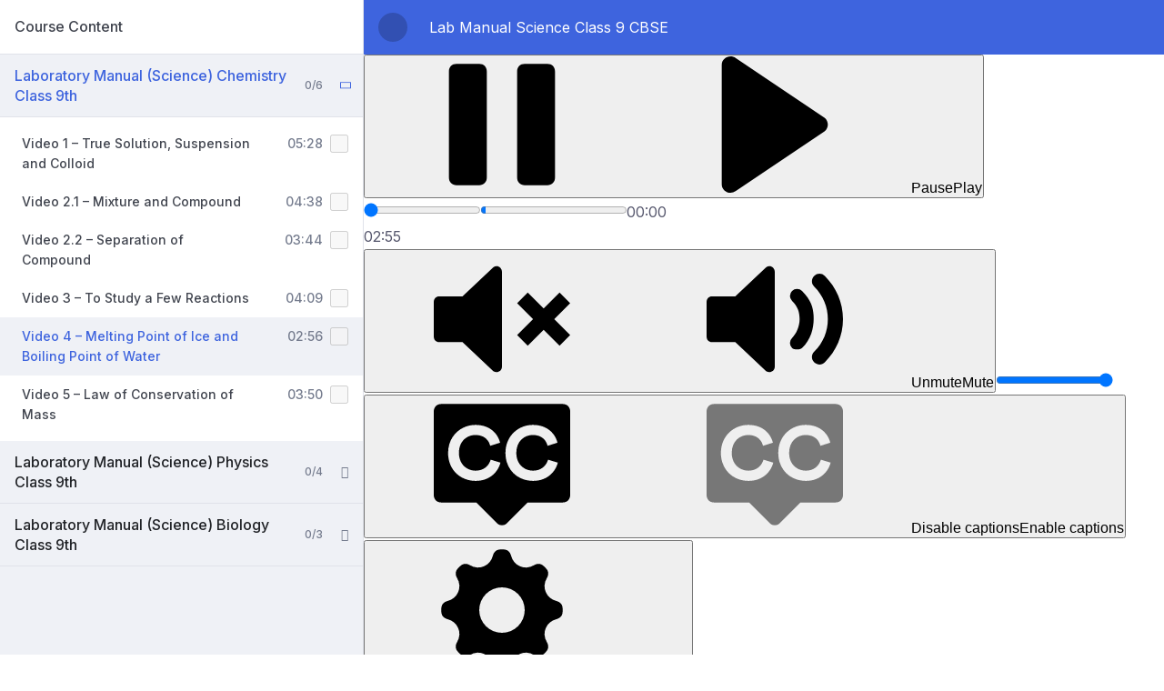

--- FILE ---
content_type: text/html; charset=UTF-8
request_url: https://onlitutor.com/courses/lab-manual-science-class-9-cbse/lesson/video-4-melting-point-of-ice-and-boiling-point-of-water/
body_size: 25217
content:
			<!doctype html>
			<html lang="en-US">

			<head>
				<meta charset="UTF-8" />
				<meta name="viewport" content="width=device-width, initial-scale=1" />
				<link rel="profile" href="https://gmpg.org/xfn/11" />
			<title>Video 4 &#8211; Melting Point of Ice and Boiling Point of Water &#8211; CP Online Books</title>
<meta name='robots' content='max-image-preview:large' />
            <style>
                .toc_post_list h2{
                    margin-bottom: 20px;
                }
                .toc_post_list{
                    list-style: none;
                    margin: 0 0 30px 0!important;
                    padding: 0!important;
                }
                .toc_post_list li{}
                .toc_post_list li ul{
                    list-style: decimal;
                }
                .toc_post_list a{}
                .wpaicg_chat_widget{
                    position: fixed;
                }
                .wpaicg_widget_left{
                    bottom: 15px;
                    left: 15px;
                }
                .wpaicg_widget_right{
                    bottom: 15px;
                    right: 15px;
                }
                .wpaicg_widget_right .wpaicg_chat_widget_content{
                    right: 0;
                }
                .wpaicg_widget_left .wpaicg_chat_widget_content{
                    left: 0;
                }
                .wpaicg_chat_widget_content .wpaicg-chatbox{
                    height: 100%;
                    background-color: #222222;
                    border-radius: 5px;
                }
                .wpaicg_widget_open .wpaicg_chat_widget_content{
                    height: 400px;
                }
                .wpaicg_chat_widget_content{
                    position: absolute;
                    bottom: calc(100% + 15px);
                    width: 350px;
                    overflow: hidden;
                }
                .wpaicg_widget_open .wpaicg_chat_widget_content{
                    overflow: unset;
                }
                .wpaicg_widget_open .wpaicg_chat_widget_content .wpaicg-chatbox{
                    top: 0;
                }
                .wpaicg_chat_widget_content .wpaicg-chatbox{
                    position: absolute;
                    top: 100%;
                    left: 0;
                    width: 350px;
                    height: 400px;
                    transition: top 300ms cubic-bezier(0.17, 0.04, 0.03, 0.94);
                }
                .wpaicg_chat_widget_content .wpaicg-chatbox-content{
                }
                .wpaicg_chat_widget_content .wpaicg-chatbox-content ul{
                    box-sizing: border-box;
                    background: #222222;
                }
                .wpaicg_chat_widget_content .wpaicg-chatbox-content ul li{
                    color: #90EE90;
                    font-size: 13px;
                }
                .wpaicg_chat_widget_content .wpaicg-bot-thinking{
                    color: #90EE90;
                }
                .wpaicg_chat_widget_content .wpaicg-chatbox-type{
                                    border-top: 0;
                    background: rgb(0 0 0 / 19%);
                }
                .wpaicg_chat_widget_content .wpaicg-chat-message{
                    color: #90EE90;
                }
                .wpaicg_chat_widget_content textarea.wpaicg-chatbox-typing{
                    background-color: #fff;
                    border-color: #ccc;
                }
                .wpaicg_chat_widget_content .wpaicg-chatbox-send{
                    color: #fff;
                }
                .wpaicg-chatbox-footer{
                    height: 18px;
                    font-size: 11px;
                    padding: 0 5px;
                    color: #fff;
                    background: rgb(0 0 0 / 19%);
                    margin-top:2px;
                    margin-bottom: 2px;
                }
                .wpaicg_chat_widget_content textarea.wpaicg-chatbox-typing:focus{
                    outline: none;
                }
                .wpaicg_chat_widget .wpaicg_toggle{
                    cursor: pointer;
                }
                .wpaicg_chat_widget .wpaicg_toggle img{
                    width: 75px;
                    height: 75px;
                }
                .wpaicg-chat-shortcode-type,.wpaicg-chatbox-type{
                    position: relative;
                }
                .wpaicg-mic-icon{
                    cursor: pointer;
                }
                .wpaicg-mic-icon svg{
                    width: 16px;
                    height: 16px;
                    fill: currentColor;
                }
                .wpaicg-pdf-icon svg{
                    width: 22px;
                    height: 22px;
                    fill: currentColor;
                }
                .wpaicg_chat_additions span{
                    cursor: pointer;
                    margin-right: 2px;
                }
                .wpaicg_chat_additions span:last-of-type{
                    margin-right: 0;
                }
                .wpaicg-pdf-loading{
                    width: 18px;
                    height: 18px;
                    border: 2px solid #FFF;
                    border-bottom-color: transparent;
                    border-radius: 50%;
                    display: inline-block;
                    box-sizing: border-box;
                    animation: wpaicg_rotation 1s linear infinite;
                }
                @keyframes wpaicg_rotation {
                    0% {
                        transform: rotate(0deg);
                    }
                    100% {
                        transform: rotate(360deg);
                    }
                }
                .wpaicg-chat-message code{
                    padding: 3px 5px 2px;
                    background: rgb(0 0 0 / 20%);
                    font-size: 13px;
                    font-family: Consolas,Monaco,monospace;
                    direction: ltr;
                    unicode-bidi: embed;
                    display: block;
                    margin: 5px 0px;
                    border-radius: 4px;
                    white-space: pre-wrap;
                }
                textarea.wpaicg-chat-shortcode-typing,textarea.wpaicg-chatbox-typing{
                    height: 30px;
                }
                .wpaicg_chat_widget_content .wpaicg-chatbox-content,.wpaicg-chat-shortcode-content{
                    overflow: hidden;
                }
                .wpaicg_chatbox_line{
                    overflow: hidden;
                    text-align: center;
                    display: block!important;
                    font-size: 12px;
                }
                .wpaicg_chatbox_line:after,.wpaicg_chatbox_line:before{
                    background-color: rgb(255 255 255 / 26%);
                    content: "";
                    display: inline-block;
                    height: 1px;
                    position: relative;
                    vertical-align: middle;
                    width: 50%;
                }
                .wpaicg_chatbox_line:before {
                    right: 0.5em;
                    margin-left: -50%;
                }

                .wpaicg_chatbox_line:after {
                    left: 0.5em;
                    margin-right: -50%;
                }
                .wpaicg-chat-shortcode-typing::-webkit-scrollbar,.wpaicg-chatbox-typing::-webkit-scrollbar{
                    width: 5px
                }
                .wpaicg-chat-shortcode-typing::-webkit-scrollbar-track,.wpaicg-chatbox-typing::-webkit-scrollbar-track{
                    -webkit-box-shadow:inset 0 0 6px rgba(0, 0, 0, 0.15);border-radius:5px;
                }
                .wpaicg-chat-shortcode-typing::-webkit-scrollbar-thumb,.wpaicg-chatbox-typing::-webkit-scrollbar-thumb{
                    border-radius:5px;
                    -webkit-box-shadow: inset 0 0 6px rgba(0, 0, 0, 0.75);
                }
            </style>
            <script>
                var wpaicg_ajax_url = 'https://onlitutor.com/wp-admin/admin-ajax.php';
                var wpaicgUserLoggedIn = false;
            </script>
            <link href="https://onlitutor.com/wp-content/plugins/gpt3-ai-content-generator/public/css/wpaicg-rtl.css" type="text/css" rel="stylesheet" />
            <link rel='dns-prefetch' href='//stats.wp.com' />
<link rel='dns-prefetch' href='//fonts.googleapis.com' />
<link rel="alternate" type="application/rss+xml" title="CP Online Books &raquo; Feed" href="https://onlitutor.com/index.php/feed/" />
<link rel="alternate" type="application/rss+xml" title="CP Online Books &raquo; Comments Feed" href="https://onlitutor.com/index.php/comments/feed/" />
<link rel="alternate" type="application/rss+xml" title="CP Online Books &raquo; Video 4 &#8211; Melting Point of Ice and Boiling Point of Water Comments Feed" href="https://onlitutor.com/courses/lab-manual-science-class-9-cbse/lesson/video-4-melting-point-of-ice-and-boiling-point-of-water/feed/" />
<script type="text/javascript">
window._wpemojiSettings = {"baseUrl":"https:\/\/s.w.org\/images\/core\/emoji\/14.0.0\/72x72\/","ext":".png","svgUrl":"https:\/\/s.w.org\/images\/core\/emoji\/14.0.0\/svg\/","svgExt":".svg","source":{"concatemoji":"https:\/\/onlitutor.com\/wp-includes\/js\/wp-emoji-release.min.js?ver=6.2.8"}};
/*! This file is auto-generated */
!function(e,a,t){var n,r,o,i=a.createElement("canvas"),p=i.getContext&&i.getContext("2d");function s(e,t){p.clearRect(0,0,i.width,i.height),p.fillText(e,0,0);e=i.toDataURL();return p.clearRect(0,0,i.width,i.height),p.fillText(t,0,0),e===i.toDataURL()}function c(e){var t=a.createElement("script");t.src=e,t.defer=t.type="text/javascript",a.getElementsByTagName("head")[0].appendChild(t)}for(o=Array("flag","emoji"),t.supports={everything:!0,everythingExceptFlag:!0},r=0;r<o.length;r++)t.supports[o[r]]=function(e){if(p&&p.fillText)switch(p.textBaseline="top",p.font="600 32px Arial",e){case"flag":return s("\ud83c\udff3\ufe0f\u200d\u26a7\ufe0f","\ud83c\udff3\ufe0f\u200b\u26a7\ufe0f")?!1:!s("\ud83c\uddfa\ud83c\uddf3","\ud83c\uddfa\u200b\ud83c\uddf3")&&!s("\ud83c\udff4\udb40\udc67\udb40\udc62\udb40\udc65\udb40\udc6e\udb40\udc67\udb40\udc7f","\ud83c\udff4\u200b\udb40\udc67\u200b\udb40\udc62\u200b\udb40\udc65\u200b\udb40\udc6e\u200b\udb40\udc67\u200b\udb40\udc7f");case"emoji":return!s("\ud83e\udef1\ud83c\udffb\u200d\ud83e\udef2\ud83c\udfff","\ud83e\udef1\ud83c\udffb\u200b\ud83e\udef2\ud83c\udfff")}return!1}(o[r]),t.supports.everything=t.supports.everything&&t.supports[o[r]],"flag"!==o[r]&&(t.supports.everythingExceptFlag=t.supports.everythingExceptFlag&&t.supports[o[r]]);t.supports.everythingExceptFlag=t.supports.everythingExceptFlag&&!t.supports.flag,t.DOMReady=!1,t.readyCallback=function(){t.DOMReady=!0},t.supports.everything||(n=function(){t.readyCallback()},a.addEventListener?(a.addEventListener("DOMContentLoaded",n,!1),e.addEventListener("load",n,!1)):(e.attachEvent("onload",n),a.attachEvent("onreadystatechange",function(){"complete"===a.readyState&&t.readyCallback()})),(e=t.source||{}).concatemoji?c(e.concatemoji):e.wpemoji&&e.twemoji&&(c(e.twemoji),c(e.wpemoji)))}(window,document,window._wpemojiSettings);
</script>
<style type="text/css">
img.wp-smiley,
img.emoji {
	display: inline !important;
	border: none !important;
	box-shadow: none !important;
	height: 1em !important;
	width: 1em !important;
	margin: 0 0.07em !important;
	vertical-align: -0.1em !important;
	background: none !important;
	padding: 0 !important;
}
</style>
	<link rel='stylesheet' id='wp-block-library-css' href='https://onlitutor.com/wp-includes/css/dist/block-library/style.min.css?ver=6.2.8' type='text/css' media="print" onload="this.media='all'" />
<style id='wp-block-library-theme-inline-css' type='text/css'>
.wp-block-audio figcaption{color:#555;font-size:13px;text-align:center}.is-dark-theme .wp-block-audio figcaption{color:hsla(0,0%,100%,.65)}.wp-block-audio{margin:0 0 1em}.wp-block-code{border:1px solid #ccc;border-radius:4px;font-family:Menlo,Consolas,monaco,monospace;padding:.8em 1em}.wp-block-embed figcaption{color:#555;font-size:13px;text-align:center}.is-dark-theme .wp-block-embed figcaption{color:hsla(0,0%,100%,.65)}.wp-block-embed{margin:0 0 1em}.blocks-gallery-caption{color:#555;font-size:13px;text-align:center}.is-dark-theme .blocks-gallery-caption{color:hsla(0,0%,100%,.65)}.wp-block-image figcaption{color:#555;font-size:13px;text-align:center}.is-dark-theme .wp-block-image figcaption{color:hsla(0,0%,100%,.65)}.wp-block-image{margin:0 0 1em}.wp-block-pullquote{border-bottom:4px solid;border-top:4px solid;color:currentColor;margin-bottom:1.75em}.wp-block-pullquote cite,.wp-block-pullquote footer,.wp-block-pullquote__citation{color:currentColor;font-size:.8125em;font-style:normal;text-transform:uppercase}.wp-block-quote{border-left:.25em solid;margin:0 0 1.75em;padding-left:1em}.wp-block-quote cite,.wp-block-quote footer{color:currentColor;font-size:.8125em;font-style:normal;position:relative}.wp-block-quote.has-text-align-right{border-left:none;border-right:.25em solid;padding-left:0;padding-right:1em}.wp-block-quote.has-text-align-center{border:none;padding-left:0}.wp-block-quote.is-large,.wp-block-quote.is-style-large,.wp-block-quote.is-style-plain{border:none}.wp-block-search .wp-block-search__label{font-weight:700}.wp-block-search__button{border:1px solid #ccc;padding:.375em .625em}:where(.wp-block-group.has-background){padding:1.25em 2.375em}.wp-block-separator.has-css-opacity{opacity:.4}.wp-block-separator{border:none;border-bottom:2px solid;margin-left:auto;margin-right:auto}.wp-block-separator.has-alpha-channel-opacity{opacity:1}.wp-block-separator:not(.is-style-wide):not(.is-style-dots){width:100px}.wp-block-separator.has-background:not(.is-style-dots){border-bottom:none;height:1px}.wp-block-separator.has-background:not(.is-style-wide):not(.is-style-dots){height:2px}.wp-block-table{margin:0 0 1em}.wp-block-table td,.wp-block-table th{word-break:normal}.wp-block-table figcaption{color:#555;font-size:13px;text-align:center}.is-dark-theme .wp-block-table figcaption{color:hsla(0,0%,100%,.65)}.wp-block-video figcaption{color:#555;font-size:13px;text-align:center}.is-dark-theme .wp-block-video figcaption{color:hsla(0,0%,100%,.65)}.wp-block-video{margin:0 0 1em}.wp-block-template-part.has-background{margin-bottom:0;margin-top:0;padding:1.25em 2.375em}
</style>
<link rel='stylesheet' id='wc-blocks-vendors-style-css' href='https://onlitutor.com/wp-content/plugins/woocommerce/packages/woocommerce-blocks/build/wc-blocks-vendors-style.css?ver=10.4.6' type='text/css' media='all' />
<link rel='stylesheet' id='wc-blocks-style-css' href='https://onlitutor.com/wp-content/plugins/woocommerce/packages/woocommerce-blocks/build/wc-blocks-style.css?ver=10.4.6' type='text/css' media='all' />
<link rel='stylesheet' id='classic-theme-styles-css' href='https://onlitutor.com/wp-includes/css/classic-themes.min.css?ver=6.2.8' type='text/css' media='all' />
<style id='global-styles-inline-css' type='text/css'>
body{--wp--preset--color--black: #000000;--wp--preset--color--cyan-bluish-gray: #abb8c3;--wp--preset--color--white: #ffffff;--wp--preset--color--pale-pink: #f78da7;--wp--preset--color--vivid-red: #cf2e2e;--wp--preset--color--luminous-vivid-orange: #ff6900;--wp--preset--color--luminous-vivid-amber: #fcb900;--wp--preset--color--light-green-cyan: #7bdcb5;--wp--preset--color--vivid-green-cyan: #00d084;--wp--preset--color--pale-cyan-blue: #8ed1fc;--wp--preset--color--vivid-cyan-blue: #0693e3;--wp--preset--color--vivid-purple: #9b51e0;--wp--preset--color--medium-blue: #175CFF;--wp--preset--color--deep-navyblue: #0A083B;--wp--preset--color--off-white: #F7F9FA;--wp--preset--color--bluish-dark-grey: #57586E;--wp--preset--color--light-grey: #EAF1F8;--wp--preset--gradient--vivid-cyan-blue-to-vivid-purple: linear-gradient(135deg,rgba(6,147,227,1) 0%,rgb(155,81,224) 100%);--wp--preset--gradient--light-green-cyan-to-vivid-green-cyan: linear-gradient(135deg,rgb(122,220,180) 0%,rgb(0,208,130) 100%);--wp--preset--gradient--luminous-vivid-amber-to-luminous-vivid-orange: linear-gradient(135deg,rgba(252,185,0,1) 0%,rgba(255,105,0,1) 100%);--wp--preset--gradient--luminous-vivid-orange-to-vivid-red: linear-gradient(135deg,rgba(255,105,0,1) 0%,rgb(207,46,46) 100%);--wp--preset--gradient--very-light-gray-to-cyan-bluish-gray: linear-gradient(135deg,rgb(238,238,238) 0%,rgb(169,184,195) 100%);--wp--preset--gradient--cool-to-warm-spectrum: linear-gradient(135deg,rgb(74,234,220) 0%,rgb(151,120,209) 20%,rgb(207,42,186) 40%,rgb(238,44,130) 60%,rgb(251,105,98) 80%,rgb(254,248,76) 100%);--wp--preset--gradient--blush-light-purple: linear-gradient(135deg,rgb(255,206,236) 0%,rgb(152,150,240) 100%);--wp--preset--gradient--blush-bordeaux: linear-gradient(135deg,rgb(254,205,165) 0%,rgb(254,45,45) 50%,rgb(107,0,62) 100%);--wp--preset--gradient--luminous-dusk: linear-gradient(135deg,rgb(255,203,112) 0%,rgb(199,81,192) 50%,rgb(65,88,208) 100%);--wp--preset--gradient--pale-ocean: linear-gradient(135deg,rgb(255,245,203) 0%,rgb(182,227,212) 50%,rgb(51,167,181) 100%);--wp--preset--gradient--electric-grass: linear-gradient(135deg,rgb(202,248,128) 0%,rgb(113,206,126) 100%);--wp--preset--gradient--midnight: linear-gradient(135deg,rgb(2,3,129) 0%,rgb(40,116,252) 100%);--wp--preset--duotone--dark-grayscale: url('#wp-duotone-dark-grayscale');--wp--preset--duotone--grayscale: url('#wp-duotone-grayscale');--wp--preset--duotone--purple-yellow: url('#wp-duotone-purple-yellow');--wp--preset--duotone--blue-red: url('#wp-duotone-blue-red');--wp--preset--duotone--midnight: url('#wp-duotone-midnight');--wp--preset--duotone--magenta-yellow: url('#wp-duotone-magenta-yellow');--wp--preset--duotone--purple-green: url('#wp-duotone-purple-green');--wp--preset--duotone--blue-orange: url('#wp-duotone-blue-orange');--wp--preset--font-size--small: 13px;--wp--preset--font-size--medium: 20px;--wp--preset--font-size--large: 36px;--wp--preset--font-size--x-large: 42px;--wp--preset--font-size--normal: 16px;--wp--preset--font-size--normal-plus: 18px;--wp--preset--font-size--medium-plus: 26px;--wp--preset--font-size--big: 32px;--wp--preset--font-size--huge: 48px;--wp--preset--spacing--20: 0.44rem;--wp--preset--spacing--30: 0.67rem;--wp--preset--spacing--40: 1rem;--wp--preset--spacing--50: 1.5rem;--wp--preset--spacing--60: 2.25rem;--wp--preset--spacing--70: 3.38rem;--wp--preset--spacing--80: 5.06rem;--wp--preset--shadow--natural: 6px 6px 9px rgba(0, 0, 0, 0.2);--wp--preset--shadow--deep: 12px 12px 50px rgba(0, 0, 0, 0.4);--wp--preset--shadow--sharp: 6px 6px 0px rgba(0, 0, 0, 0.2);--wp--preset--shadow--outlined: 6px 6px 0px -3px rgba(255, 255, 255, 1), 6px 6px rgba(0, 0, 0, 1);--wp--preset--shadow--crisp: 6px 6px 0px rgba(0, 0, 0, 1);}:where(.is-layout-flex){gap: 0.5em;}body .is-layout-flow > .alignleft{float: left;margin-inline-start: 0;margin-inline-end: 2em;}body .is-layout-flow > .alignright{float: right;margin-inline-start: 2em;margin-inline-end: 0;}body .is-layout-flow > .aligncenter{margin-left: auto !important;margin-right: auto !important;}body .is-layout-constrained > .alignleft{float: left;margin-inline-start: 0;margin-inline-end: 2em;}body .is-layout-constrained > .alignright{float: right;margin-inline-start: 2em;margin-inline-end: 0;}body .is-layout-constrained > .aligncenter{margin-left: auto !important;margin-right: auto !important;}body .is-layout-constrained > :where(:not(.alignleft):not(.alignright):not(.alignfull)){max-width: var(--wp--style--global--content-size);margin-left: auto !important;margin-right: auto !important;}body .is-layout-constrained > .alignwide{max-width: var(--wp--style--global--wide-size);}body .is-layout-flex{display: flex;}body .is-layout-flex{flex-wrap: wrap;align-items: center;}body .is-layout-flex > *{margin: 0;}:where(.wp-block-columns.is-layout-flex){gap: 2em;}.has-black-color{color: var(--wp--preset--color--black) !important;}.has-cyan-bluish-gray-color{color: var(--wp--preset--color--cyan-bluish-gray) !important;}.has-white-color{color: var(--wp--preset--color--white) !important;}.has-pale-pink-color{color: var(--wp--preset--color--pale-pink) !important;}.has-vivid-red-color{color: var(--wp--preset--color--vivid-red) !important;}.has-luminous-vivid-orange-color{color: var(--wp--preset--color--luminous-vivid-orange) !important;}.has-luminous-vivid-amber-color{color: var(--wp--preset--color--luminous-vivid-amber) !important;}.has-light-green-cyan-color{color: var(--wp--preset--color--light-green-cyan) !important;}.has-vivid-green-cyan-color{color: var(--wp--preset--color--vivid-green-cyan) !important;}.has-pale-cyan-blue-color{color: var(--wp--preset--color--pale-cyan-blue) !important;}.has-vivid-cyan-blue-color{color: var(--wp--preset--color--vivid-cyan-blue) !important;}.has-vivid-purple-color{color: var(--wp--preset--color--vivid-purple) !important;}.has-black-background-color{background-color: var(--wp--preset--color--black) !important;}.has-cyan-bluish-gray-background-color{background-color: var(--wp--preset--color--cyan-bluish-gray) !important;}.has-white-background-color{background-color: var(--wp--preset--color--white) !important;}.has-pale-pink-background-color{background-color: var(--wp--preset--color--pale-pink) !important;}.has-vivid-red-background-color{background-color: var(--wp--preset--color--vivid-red) !important;}.has-luminous-vivid-orange-background-color{background-color: var(--wp--preset--color--luminous-vivid-orange) !important;}.has-luminous-vivid-amber-background-color{background-color: var(--wp--preset--color--luminous-vivid-amber) !important;}.has-light-green-cyan-background-color{background-color: var(--wp--preset--color--light-green-cyan) !important;}.has-vivid-green-cyan-background-color{background-color: var(--wp--preset--color--vivid-green-cyan) !important;}.has-pale-cyan-blue-background-color{background-color: var(--wp--preset--color--pale-cyan-blue) !important;}.has-vivid-cyan-blue-background-color{background-color: var(--wp--preset--color--vivid-cyan-blue) !important;}.has-vivid-purple-background-color{background-color: var(--wp--preset--color--vivid-purple) !important;}.has-black-border-color{border-color: var(--wp--preset--color--black) !important;}.has-cyan-bluish-gray-border-color{border-color: var(--wp--preset--color--cyan-bluish-gray) !important;}.has-white-border-color{border-color: var(--wp--preset--color--white) !important;}.has-pale-pink-border-color{border-color: var(--wp--preset--color--pale-pink) !important;}.has-vivid-red-border-color{border-color: var(--wp--preset--color--vivid-red) !important;}.has-luminous-vivid-orange-border-color{border-color: var(--wp--preset--color--luminous-vivid-orange) !important;}.has-luminous-vivid-amber-border-color{border-color: var(--wp--preset--color--luminous-vivid-amber) !important;}.has-light-green-cyan-border-color{border-color: var(--wp--preset--color--light-green-cyan) !important;}.has-vivid-green-cyan-border-color{border-color: var(--wp--preset--color--vivid-green-cyan) !important;}.has-pale-cyan-blue-border-color{border-color: var(--wp--preset--color--pale-cyan-blue) !important;}.has-vivid-cyan-blue-border-color{border-color: var(--wp--preset--color--vivid-cyan-blue) !important;}.has-vivid-purple-border-color{border-color: var(--wp--preset--color--vivid-purple) !important;}.has-vivid-cyan-blue-to-vivid-purple-gradient-background{background: var(--wp--preset--gradient--vivid-cyan-blue-to-vivid-purple) !important;}.has-light-green-cyan-to-vivid-green-cyan-gradient-background{background: var(--wp--preset--gradient--light-green-cyan-to-vivid-green-cyan) !important;}.has-luminous-vivid-amber-to-luminous-vivid-orange-gradient-background{background: var(--wp--preset--gradient--luminous-vivid-amber-to-luminous-vivid-orange) !important;}.has-luminous-vivid-orange-to-vivid-red-gradient-background{background: var(--wp--preset--gradient--luminous-vivid-orange-to-vivid-red) !important;}.has-very-light-gray-to-cyan-bluish-gray-gradient-background{background: var(--wp--preset--gradient--very-light-gray-to-cyan-bluish-gray) !important;}.has-cool-to-warm-spectrum-gradient-background{background: var(--wp--preset--gradient--cool-to-warm-spectrum) !important;}.has-blush-light-purple-gradient-background{background: var(--wp--preset--gradient--blush-light-purple) !important;}.has-blush-bordeaux-gradient-background{background: var(--wp--preset--gradient--blush-bordeaux) !important;}.has-luminous-dusk-gradient-background{background: var(--wp--preset--gradient--luminous-dusk) !important;}.has-pale-ocean-gradient-background{background: var(--wp--preset--gradient--pale-ocean) !important;}.has-electric-grass-gradient-background{background: var(--wp--preset--gradient--electric-grass) !important;}.has-midnight-gradient-background{background: var(--wp--preset--gradient--midnight) !important;}.has-small-font-size{font-size: var(--wp--preset--font-size--small) !important;}.has-medium-font-size{font-size: var(--wp--preset--font-size--medium) !important;}.has-large-font-size{font-size: var(--wp--preset--font-size--large) !important;}.has-x-large-font-size{font-size: var(--wp--preset--font-size--x-large) !important;}
.wp-block-navigation a:where(:not(.wp-element-button)){color: inherit;}
:where(.wp-block-columns.is-layout-flex){gap: 2em;}
.wp-block-pullquote{font-size: 1.5em;line-height: 1.6;}
</style>
<link rel='stylesheet' id='wp-ai-content-generator-css' href='https://onlitutor.com/wp-content/plugins/gpt3-ai-content-generator/public/css/wp-ai-content-generator-public.css?ver=1.7.45' type='text/css' media='all' />
<link rel='stylesheet' id='tutor-icon-css' href='https://onlitutor.com/wp-content/plugins/tutor/assets/css/tutor-icon.min.css?ver=2.2.3' type='text/css' media="print" onload="this.media='all'" />
<link rel='stylesheet' id='tutor-css' href='https://onlitutor.com/wp-content/plugins/tutor/assets/css/tutor.min.css?ver=2.2.3' type='text/css' media='all' />
<link rel='stylesheet' id='buttons-css' href='https://onlitutor.com/wp-includes/css/buttons.min.css?ver=6.2.8' type='text/css' media='all' />
<link rel='stylesheet' id='dashicons-css' href='https://onlitutor.com/wp-includes/css/dashicons.min.css?ver=6.2.8' type='text/css' media='all' />
<link rel='stylesheet' id='editor-buttons-css' href='https://onlitutor.com/wp-includes/css/editor.min.css?ver=6.2.8' type='text/css' media='all' />
<link rel='stylesheet' id='tutor-plyr-css' href='https://onlitutor.com/wp-content/plugins/tutor/assets/packages/plyr/plyr.css?ver=2.2.3' type='text/css' media="print" onload="this.media='all'" />
<link rel='stylesheet' id='tutor-frontend-css' href='https://onlitutor.com/wp-content/plugins/tutor/assets/css/tutor-front.min.css?ver=2.2.3' type='text/css' media='all' />
<style id='tutor-frontend-inline-css' type='text/css'>
.mce-notification.mce-notification-error{display: none !important;}
:root{--tutor-color-primary:#3e64de;--tutor-color-primary-rgb:62, 100, 222;--tutor-color-primary-hover:#395bca;--tutor-color-primary-hover-rgb:57, 91, 202;--tutor-body-color:#212327;--tutor-body-color-rgb:33, 35, 39;--tutor-border-color:#cdcfd5;--tutor-border-color-rgb:205, 207, 213;--tutor-color-gray:#e3e5eb;--tutor-color-gray-rgb:227, 229, 235;}
</style>
<link rel='stylesheet' id='woocommerce-layout-css' href='https://onlitutor.com/wp-content/plugins/woocommerce/assets/css/woocommerce-layout.css?ver=7.9.0' type='text/css' media="print" onload="this.media='all'" />
<link rel='stylesheet' id='woocommerce-smallscreen-css' href='https://onlitutor.com/wp-content/plugins/woocommerce/assets/css/woocommerce-smallscreen.css?ver=7.9.0' type='text/css' media='only screen and (max-width: 768px)' />
<link rel='stylesheet' id='woocommerce-general-css' href='https://onlitutor.com/wp-content/plugins/woocommerce/assets/css/woocommerce.css?ver=7.9.0' type='text/css' media="print" onload="this.media='all'" />
<style id='woocommerce-inline-inline-css' type='text/css'>
.woocommerce form .form-row .required { visibility: visible; }
</style>
<link rel='stylesheet' id='gfonts-css' href='https://fonts.googleapis.com/css2?family=Inter%3Awght%40100%3B300%3B400%3B500%3B700%3B900&#038;display=swap&#038;ver=1.1.8' type='text/css' media="print" onload="this.media='all'" />
<link rel='stylesheet' id='gfonts-heading-css' href='https://fonts.googleapis.com/css2?family=Poppins%3Awght%40100%3B300%3B400%3B500%3B700%3B900&#038;display=swap&#038;ver=1.1.8' type='text/css' media="print" onload="this.media='all'" />
<link rel='stylesheet' id='main-css' href='https://onlitutor.com/wp-content/themes/tutorstarter/assets/dist/css/style.min.css?ver=1.1.8' type='text/css' media='all' />
<style id='main-inline-css' type='text/css'>

			:root {
				--default-color: #ffffff;
				--body-font: Inter;
				--heading-font: Poppins;
				--link-color: #0a083b;
				--body-bg-color: #ffffff;
				--cart-color: #1950D1;
				--cart-color-trans: #ffffff;
				--cta-text-color: #ffffff;
				--cta-text-color-trans: #ffffff;
				--body-text-color: #57586e;
				--cta-font-weight: 400;
				--cta-font-transform: none;
				--cta-font-lineheight: 1.2em;
				--cta-font-lineheight-tablet: 1.2em;
				--cta-font-lineheight-mobile: 1.2em;
				--menu-link-color: #57586E;
				--menu-link-color-trans: #ffffff;
				--body-font-weight: 400;
				--h1-font-weight: 700;
				--h2-font-weight: 700;
				--h3-font-weight: 700;
				--h4-font-weight: 700;
				--h5-font-weight: 700;
				--h6-font-weight: 700;
				--h1-text-transform: none;
				--h2-text-transform: none;
				--h3-text-transform: none;
				--h4-text-transform: none;
				--h5-text-transform: none;
				--h6-text-transform: none;
				--primary-menu-bg-color: #ffffff;
				--sticky-menu-bg-color: rgba(4, 42, 132, 0.7);
				--cta-background-color: #175cff;
				--cta-background-color-trans: rgba(23,92,255,1);
				--cta-border-color: #175cff;
				--cta-border-color-trans: #175cff;
				--cta-border-width: 1px;
				--cta-border-radius: 50px;
				--cta-font-size: 16px;
				--header-font-weight: 400;
				--header-font-transform: none;
				--header-font-lineheight: 1.2em;
				--header-font-lineheight-tablet: 1.2em;
				--header-font-lineheight-mobile: 1.2em;
				--body-text-transform: none;
				--body-font-size: 16px;
				--h1-font-size: 70px;
				--h1-font-size-tablet: 48px;
				--h1-font-size-mobile: 48px;
				--h2-font-size: 48px;
				--h2-font-size-tablet: 32px;
				--h2-font-size-mobile: 32px;
				--h3-font-size: 32px;
				--h3-font-size-tablet: 28px;
				--h3-font-size-mobile: 28px;
				--h4-font-size: 28px;
				--h4-font-size-tablet: 24px;
				--h4-font-size-mobile: 24px;
				--h5-font-size: 18px;
				--h5-font-size-tablet: 18px;
				--h5-font-size-mobile: 18px;
				--h6-font-size: 16px;
				--h6-font-size-tablet: 17px;
				--h6-font-size-mobile: 17px;
				--active-menu-color: #175cff;
				--active-menu-color-trans: #ffffff;
				--cta-font-size-tablet: 13px;
				--cta-font-size-mobile: 13px;
				--header-font-size: 16px;
				--body-font-size-mobile: 13px;
				--body-font-size-tablet: 13px;
				--footer-bottom-bg-color: #1e1e2c;
				--footer-widget-bg-color: #1e1e2c;
				--header-font-size-tablet: 13px;
				--header-font-size-mobile: 13px;
				--footer-bottom-text-color: #ffffff;
				--widget-title-font-weight: 700;
				--widget-title-text-transform: none;
				--footer-widget-text-color: #ffffff;
				--body-font-lineheight: 1.7em;
				--h1-font-lineheight: 2.5em;
				--h1-font-lineheight-tablet: 2.5em;
				--h1-font-lineheight-mobile: 2.5em;
				--h2-font-lineheight: 2em;
				--h2-font-lineheight-tablet: 2em;
				--h2-font-lineheight-mobile: 2em;
				--h3-font-lineheight: 1.8em;
				--h3-font-lineheight-tablet: 1.8em;
				--h3-font-lineheight-mobile: 1.8em;
				--h4-font-lineheight: 1.7em;
				--h4-font-lineheight-tablet: 1.7em;
				--h4-font-lineheight-mobile: 1.7em;
				--h5-font-lineheight: 1.6em;
				--h5-font-lineheight-tablet: 1.6em;
				--h5-font-lineheight-mobile: 1.6em;
				--h6-font-lineheight: 1.5em;
				--h6-font-lineheight-tablet: 1.5em;
				--h6-font-lineheight-mobile: 1.5em;
				--body-font-lineheight-tablet: 1.5em;
				--body-font-lineheight-mobile: 1.5em;
				--widget-title-font-size: 18px;
				--widget-title-font-size-tablet: 16px;
				--widget-title-font-size-mobile: 16px;
				--widget-title-line-height: 1.78em;
				--widget-title-line-height-tablet: 1.7em;
				--widget-title-line-height-mobile: 1.7em;
				--widget-text-font-weight: 400;
				--widget-text-transform: none;
				--widget-text-font-size: 18px;
				--widget-text-font-size-tablet: 16px;
				--widget-text-font-size-mobile: 16px;
				--widget-text-line-height: 2em;
				--widget-text-line-height-tablet: 1.7em;
				--widget-text-line-height-mobile: 1.7em;
			}
        
</style>
<link rel='stylesheet' id='slick-css-css' href='https://onlitutor.com/wp-content/plugins/tutor-lms-elementor-addons/assets/css/slick.min.css?ver=2.0.8' type='text/css' media='all' />
<link rel='stylesheet' id='slick-theme-css-css' href='https://onlitutor.com/wp-content/plugins/tutor-lms-elementor-addons/assets/css/slick-theme.css?ver=2.0.8' type='text/css' media='all' />
<link rel='stylesheet' id='tutor-elementor-css-css' href='https://onlitutor.com/wp-content/plugins/tutor-lms-elementor-addons/assets/css/tutor-elementor.min.css?ver=2.0.8' type='text/css' media='all' />
<script type='text/javascript' src='https://onlitutor.com/wp-includes/js/dist/vendor/wp-polyfill-inert.min.js?ver=3.1.2' id='wp-polyfill-inert-js'></script>
<script type='text/javascript' src='https://onlitutor.com/wp-includes/js/dist/vendor/regenerator-runtime.min.js?ver=0.13.11' id='regenerator-runtime-js'></script>
<script type='text/javascript' src='https://onlitutor.com/wp-includes/js/dist/vendor/wp-polyfill.min.js?ver=3.15.0' id='wp-polyfill-js'></script>
<script type='text/javascript' src='https://onlitutor.com/wp-includes/js/dist/hooks.min.js?ver=4169d3cf8e8d95a3d6d5' id='wp-hooks-js'></script>
<script type='text/javascript' src='https://stats.wp.com/w.js?ver=202604' id='woo-tracks-js'></script>
<script type='text/javascript' src='https://onlitutor.com/wp-includes/js/jquery/jquery.min.js?ver=3.6.4' id='jquery-core-js'></script>
<script type='text/javascript' src='https://onlitutor.com/wp-includes/js/jquery/jquery-migrate.min.js?ver=3.4.0' id='jquery-migrate-js'></script>
<script type='text/javascript' src='https://onlitutor.com/wp-content/plugins/gpt3-ai-content-generator/public/js/wp-ai-content-generator-public.js?ver=1.7.45' id='wp-ai-content-generator-js'></script>
<script type='text/javascript' id='utils-js-extra'>
/* <![CDATA[ */
var userSettings = {"url":"\/","uid":"0","time":"1769000609","secure":"1"};
/* ]]> */
</script>
<script type='text/javascript' src='https://onlitutor.com/wp-includes/js/utils.min.js?ver=6.2.8' id='utils-js'></script>
<script type='text/javascript' src='https://onlitutor.com/wp-content/plugins/tutor-lms-elementor-addons/assets/js/slick.min.js?ver=2.0.8' id='etlms-slick-library-js'></script>
<script type='text/javascript' id='tutor-elementor-js-js-before'>
const etlmsUtility = {"is_editor_mode":false}
</script>
<script type='text/javascript' src='https://onlitutor.com/wp-content/plugins/tutor-lms-elementor-addons/assets/js/tutor-elementor.js?ver=2.0.8' id='tutor-elementor-js-js'></script>
<link rel="https://api.w.org/" href="https://onlitutor.com/index.php/wp-json/" /><link rel="alternate" type="application/json" href="https://onlitutor.com/index.php/wp-json/wp/v2/lesson/7819" /><link rel="EditURI" type="application/rsd+xml" title="RSD" href="https://onlitutor.com/xmlrpc.php?rsd" />
<link rel="wlwmanifest" type="application/wlwmanifest+xml" href="https://onlitutor.com/wp-includes/wlwmanifest.xml" />
<meta name="generator" content="WordPress 6.2.8" />
<meta name="generator" content="TutorLMS 2.2.3" />
<meta name="generator" content="WooCommerce 7.9.0" />
<link rel="canonical" href="https://onlitutor.com/courses/lab-manual-science-class-9-cbse/lesson/video-4-melting-point-of-ice-and-boiling-point-of-water/" />
<link rel='shortlink' href='https://onlitutor.com/?p=7819' />
<link rel="alternate" type="application/json+oembed" href="https://onlitutor.com/index.php/wp-json/oembed/1.0/embed?url=https%3A%2F%2Fonlitutor.com%2Fcourses%2Flab-manual-science-class-9-cbse%2Flesson%2Fvideo-4-melting-point-of-ice-and-boiling-point-of-water%2F" />
<link rel="alternate" type="text/xml+oembed" href="https://onlitutor.com/index.php/wp-json/oembed/1.0/embed?url=https%3A%2F%2Fonlitutor.com%2Fcourses%2Flab-manual-science-class-9-cbse%2Flesson%2Fvideo-4-melting-point-of-ice-and-boiling-point-of-water%2F&#038;format=xml" />
	<noscript><style>.woocommerce-product-gallery{ opacity: 1 !important; }</style></noscript>
	<meta name="generator" content="Elementor 3.14.1; features: e_dom_optimization, e_optimized_assets_loading, e_optimized_css_loading, a11y_improvements, additional_custom_breakpoints; settings: css_print_method-external, google_font-enabled, font_display-auto">
<style type="text/css">.recentcomments a{display:inline !important;padding:0 !important;margin:0 !important;}</style>		<style type="text/css" id="wp-custom-css">
			[class^=“elementor-“] p {
    color: unset;
    font-size: unset;
    font-weight: unset;
    text-transform: unset;
    line-height: unset;
}		</style>
		<style id="wpforms-css-vars-root">
				:root {
					--wpforms-field-border-radius: 3px;
--wpforms-field-background-color: #ffffff;
--wpforms-field-border-color: rgba( 0, 0, 0, 0.25 );
--wpforms-field-text-color: rgba( 0, 0, 0, 0.7 );
--wpforms-label-color: rgba( 0, 0, 0, 0.85 );
--wpforms-label-sublabel-color: rgba( 0, 0, 0, 0.55 );
--wpforms-label-error-color: #d63637;
--wpforms-button-border-radius: 3px;
--wpforms-button-background-color: #066aab;
--wpforms-button-text-color: #ffffff;
--wpforms-field-size-input-height: 43px;
--wpforms-field-size-input-spacing: 15px;
--wpforms-field-size-font-size: 16px;
--wpforms-field-size-line-height: 19px;
--wpforms-field-size-padding-h: 14px;
--wpforms-field-size-checkbox-size: 16px;
--wpforms-field-size-sublabel-spacing: 5px;
--wpforms-field-size-icon-size: 1;
--wpforms-label-size-font-size: 16px;
--wpforms-label-size-line-height: 19px;
--wpforms-label-size-sublabel-font-size: 14px;
--wpforms-label-size-sublabel-line-height: 17px;
--wpforms-button-size-font-size: 17px;
--wpforms-button-size-height: 41px;
--wpforms-button-size-padding-h: 15px;
--wpforms-button-size-margin-top: 10px;

				}
			</style>			</head>

			<body class="lesson-template-default single single-lesson postid-7819 wp-custom-logo theme-tutorstarter tutor-lms woocommerce-no-js elementor-default elementor-kit-7359">
				<div id="tutor-page-wrap" class="tutor-site-wrap site">
				
<div class="tutor-course-single-content-wrapper tutor-spotlight-mode">
	<div class="tutor-course-single-sidebar-wrapper tutor-lesson-sidebar">
		
<div class="tutor-course-single-sidebar-title tutor-d-flex tutor-justify-between">
	<span class="tutor-fs-6 tutor-fw-medium tutor-color-secondary">Course Content</span>
	<span class="tutor-d-block tutor-d-xl-none">
		<a href="#" class="tutor-iconic-btn" tutor-hide-course-single-sidebar>
			<span class="tutor-icon-times"></span>
		</a>
	</span>
</div>

		<div class="tutor-course-topic tutor-course-topic-7721">
			<div class="tutor-accordion-item-header is-active">
				<div class="tutor-row tutor-gx-1">
					<div class="tutor-col">
						<div class="tutor-course-topic-title">
							Laboratory Manual (Science) Chemistry Class 9th																								<div class="tutor-course-topic-title-info tutor-ml-8">
										<div class="tooltip-wrap">
											<i class="tutor-course-topic-title-info-icon tutor-icon-circle-info-o"></i>
											<span class="tooltip-txt tooltip-bottom">
												1. True Solution, Suspension and Colloid
To prepare :
(a) a true solution of common salt, sugar and alum.
(b) a suspension of soil, chalk powder and fine sand in water.
(c) a colloidal of starch in water and egg albumin/milk in water and distinguish
between them on the basis of
(i) transparency, (ii) filtration criterion, and (iii) stability.

2. Mixture and Compound
To prepare
(a) a mixture, (b) a compound.
Using iron filings and sulphur powder and distinguish between them on the basis of :
(i) appearance i.e., homogeneity or heterogeneity
(ii) behaviour towards a magnet
(iii) behaviour towards carbon disulphide (a solvent)
(iv) effect of heat.

3. To Study a Few Reactions
To carry out the following reactions and classify them as physical or chemical
changes :
(i) Iron with copper sulphate solution in water.
(ii) Burning of magnesium in air.
(iii) Zinc with dilute sulphuric acid.
(iv) Heating of copper sulphate.
(v) Sodium sulphate with barium chloride in the form of their solutions in water.

4. M elting Point of Ice and Boiling Point of Water
To determine the melting point of ice and boiling point of water.
5. Law of Conservation of Mass
To verify the law of conservation of mass in a chemical reaction.											</span>
										</div>
									</div>
																					</div>
					</div>

					<div class="tutor-col-auto tutor-align-self-center">
													<div class="tutor-course-topic-summary tutor-pl-8">
								0/6							</div>
											</div>
				</div>
			</div>

			<div class="tutor-accordion-item-body ">
										
												<div class="tutor-course-topic-item tutor-course-topic-item-lesson">
							<a href="https://onlitutor.com/courses/lab-manual-science-class-9-cbse/lesson/video-1-true-solution-suspension-and-colloid/" data-lesson-id="7815">
								<div class="tutor-d-flex tutor-mr-32">
									<span class="tutor-course-topic-item-icon tutor-icon-brand-youtube-bold tutor-mr-8 tutor-mt-2"></span>									<span class="tutor-course-topic-item-title tutor-fs-7 tutor-fw-medium">
										Video 1 &#8211; True Solution, Suspension and Colloid									</span>
								</div>

								<div class="tutor-d-flex tutor-ml-auto tutor-flex-shrink-0">
									<span class='tutor-course-topic-item-duration tutor-fs-7 tutor-fw-medium tutor-color-muted tutor-mr-8'>05:28</span><input type='checkbox' class='tutor-form-check-input tutor-form-check-circle' disabled readonly />								</div>
							</a>
						</div>
												
												<div class="tutor-course-topic-item tutor-course-topic-item-lesson">
							<a href="https://onlitutor.com/courses/lab-manual-science-class-9-cbse/lesson/video-2-1-mixture-and-compound/" data-lesson-id="7816">
								<div class="tutor-d-flex tutor-mr-32">
									<span class="tutor-course-topic-item-icon tutor-icon-brand-youtube-bold tutor-mr-8 tutor-mt-2"></span>									<span class="tutor-course-topic-item-title tutor-fs-7 tutor-fw-medium">
										Video 2.1 &#8211; Mixture and Compound									</span>
								</div>

								<div class="tutor-d-flex tutor-ml-auto tutor-flex-shrink-0">
									<span class='tutor-course-topic-item-duration tutor-fs-7 tutor-fw-medium tutor-color-muted tutor-mr-8'>04:38</span><input type='checkbox' class='tutor-form-check-input tutor-form-check-circle' disabled readonly />								</div>
							</a>
						</div>
												
												<div class="tutor-course-topic-item tutor-course-topic-item-lesson">
							<a href="https://onlitutor.com/courses/lab-manual-science-class-9-cbse/lesson/video-2-2-separation-of-compound/" data-lesson-id="7818">
								<div class="tutor-d-flex tutor-mr-32">
									<span class="tutor-course-topic-item-icon tutor-icon-brand-youtube-bold tutor-mr-8 tutor-mt-2"></span>									<span class="tutor-course-topic-item-title tutor-fs-7 tutor-fw-medium">
										Video 2.2 &#8211; Separation of Compound									</span>
								</div>

								<div class="tutor-d-flex tutor-ml-auto tutor-flex-shrink-0">
									<span class='tutor-course-topic-item-duration tutor-fs-7 tutor-fw-medium tutor-color-muted tutor-mr-8'>03:44</span><input type='checkbox' class='tutor-form-check-input tutor-form-check-circle' disabled readonly />								</div>
							</a>
						</div>
												
												<div class="tutor-course-topic-item tutor-course-topic-item-lesson">
							<a href="https://onlitutor.com/courses/lab-manual-science-class-9-cbse/lesson/video-3-to-study-a-few-reactions/" data-lesson-id="7817">
								<div class="tutor-d-flex tutor-mr-32">
									<span class="tutor-course-topic-item-icon tutor-icon-brand-youtube-bold tutor-mr-8 tutor-mt-2"></span>									<span class="tutor-course-topic-item-title tutor-fs-7 tutor-fw-medium">
										Video 3 &#8211; To Study a Few Reactions									</span>
								</div>

								<div class="tutor-d-flex tutor-ml-auto tutor-flex-shrink-0">
									<span class='tutor-course-topic-item-duration tutor-fs-7 tutor-fw-medium tutor-color-muted tutor-mr-8'>04:09</span><input type='checkbox' class='tutor-form-check-input tutor-form-check-circle' disabled readonly />								</div>
							</a>
						</div>
												
												<div class="tutor-course-topic-item tutor-course-topic-item-lesson is-active">
							<a href="https://onlitutor.com/courses/lab-manual-science-class-9-cbse/lesson/video-4-melting-point-of-ice-and-boiling-point-of-water/" data-lesson-id="7819">
								<div class="tutor-d-flex tutor-mr-32">
									<span class="tutor-course-topic-item-icon tutor-icon-brand-youtube-bold tutor-mr-8 tutor-mt-2"></span>									<span class="tutor-course-topic-item-title tutor-fs-7 tutor-fw-medium">
										Video 4 &#8211; Melting Point of Ice and Boiling Point of Water									</span>
								</div>

								<div class="tutor-d-flex tutor-ml-auto tutor-flex-shrink-0">
									<span class='tutor-course-topic-item-duration tutor-fs-7 tutor-fw-medium tutor-color-muted tutor-mr-8'>02:56</span><input type='checkbox' class='tutor-form-check-input tutor-form-check-circle' disabled readonly />								</div>
							</a>
						</div>
												
												<div class="tutor-course-topic-item tutor-course-topic-item-lesson">
							<a href="https://onlitutor.com/courses/lab-manual-science-class-9-cbse/lesson/video-5-law-of-conservation-of-mass/" data-lesson-id="7820">
								<div class="tutor-d-flex tutor-mr-32">
									<span class="tutor-course-topic-item-icon tutor-icon-brand-youtube-bold tutor-mr-8 tutor-mt-2"></span>									<span class="tutor-course-topic-item-title tutor-fs-7 tutor-fw-medium">
										Video 5 &#8211; Law of Conservation of Mass									</span>
								</div>

								<div class="tutor-d-flex tutor-ml-auto tutor-flex-shrink-0">
									<span class='tutor-course-topic-item-duration tutor-fs-7 tutor-fw-medium tutor-color-muted tutor-mr-8'>03:50</span><input type='checkbox' class='tutor-form-check-input tutor-form-check-circle' disabled readonly />								</div>
							</a>
						</div>
									</div>
		</div>
				<div class="tutor-course-topic tutor-course-topic-7821">
			<div class="tutor-accordion-item-header">
				<div class="tutor-row tutor-gx-1">
					<div class="tutor-col">
						<div class="tutor-course-topic-title">
							Laboratory Manual (Science) Physics Class 9th																								<div class="tutor-course-topic-title-info tutor-ml-8">
										<div class="tooltip-wrap">
											<i class="tutor-course-topic-title-info-icon tutor-icon-circle-info-o"></i>
											<span class="tooltip-txt tooltip-bottom">
												1. Reflection of Sound
To verify the law of reflection of sound.
2. Determining the Density of a Solid 
To determine the density of a given solid (denser than water) by using a spring balance and a measuring cylinder.
3. Archimedes’ Principle
To establish the relation between the loss in weight of a solid when fully immersed in
(i) tap water
(ii) strongly salty water, with the weight of water displaced by it by taking at least
two different solids.
4. Determining Velocity of a Pulse 
To determine the velocity of a pulse propagated through a stretched string/slinky											</span>
										</div>
									</div>
																					</div>
					</div>

					<div class="tutor-col-auto tutor-align-self-center">
													<div class="tutor-course-topic-summary tutor-pl-8">
								0/4							</div>
											</div>
				</div>
			</div>

			<div class="tutor-accordion-item-body tutor-display-none">
										
												<div class="tutor-course-topic-item tutor-course-topic-item-lesson">
							<a href="https://onlitutor.com/courses/lab-manual-science-class-9-cbse/lesson/video-1-reflection-of-sound/" data-lesson-id="7822">
								<div class="tutor-d-flex tutor-mr-32">
									<span class="tutor-course-topic-item-icon tutor-icon-brand-youtube-bold tutor-mr-8 tutor-mt-2"></span>									<span class="tutor-course-topic-item-title tutor-fs-7 tutor-fw-medium">
										Video 1 &#8211; Reflection of Sound									</span>
								</div>

								<div class="tutor-d-flex tutor-ml-auto tutor-flex-shrink-0">
									<span class='tutor-course-topic-item-duration tutor-fs-7 tutor-fw-medium tutor-color-muted tutor-mr-8'>02:23</span><input type='checkbox' class='tutor-form-check-input tutor-form-check-circle' disabled readonly />								</div>
							</a>
						</div>
												
												<div class="tutor-course-topic-item tutor-course-topic-item-lesson">
							<a href="https://onlitutor.com/courses/lab-manual-science-class-9-cbse/lesson/video-2-determining-the-density-of-a-solid/" data-lesson-id="7823">
								<div class="tutor-d-flex tutor-mr-32">
									<span class="tutor-course-topic-item-icon tutor-icon-brand-youtube-bold tutor-mr-8 tutor-mt-2"></span>									<span class="tutor-course-topic-item-title tutor-fs-7 tutor-fw-medium">
										Video 2 &#8211; Determining the Density of a Solid									</span>
								</div>

								<div class="tutor-d-flex tutor-ml-auto tutor-flex-shrink-0">
									<span class='tutor-course-topic-item-duration tutor-fs-7 tutor-fw-medium tutor-color-muted tutor-mr-8'>06:37</span><input type='checkbox' class='tutor-form-check-input tutor-form-check-circle' disabled readonly />								</div>
							</a>
						</div>
												
												<div class="tutor-course-topic-item tutor-course-topic-item-lesson">
							<a href="https://onlitutor.com/courses/lab-manual-science-class-9-cbse/lesson/video-3-archimedes-principle/" data-lesson-id="7824">
								<div class="tutor-d-flex tutor-mr-32">
									<span class="tutor-course-topic-item-icon tutor-icon-brand-youtube-bold tutor-mr-8 tutor-mt-2"></span>									<span class="tutor-course-topic-item-title tutor-fs-7 tutor-fw-medium">
										Video 3 &#8211; Archimedes’ Principle									</span>
								</div>

								<div class="tutor-d-flex tutor-ml-auto tutor-flex-shrink-0">
									<span class='tutor-course-topic-item-duration tutor-fs-7 tutor-fw-medium tutor-color-muted tutor-mr-8'>06:38</span><input type='checkbox' class='tutor-form-check-input tutor-form-check-circle' disabled readonly />								</div>
							</a>
						</div>
												
												<div class="tutor-course-topic-item tutor-course-topic-item-lesson">
							<a href="https://onlitutor.com/courses/lab-manual-science-class-9-cbse/lesson/video-4-determining-velocity-of-a-pulse/" data-lesson-id="7825">
								<div class="tutor-d-flex tutor-mr-32">
									<span class="tutor-course-topic-item-icon tutor-icon-brand-youtube-bold tutor-mr-8 tutor-mt-2"></span>									<span class="tutor-course-topic-item-title tutor-fs-7 tutor-fw-medium">
										Video 4 &#8211; Determining Velocity of a Pulse									</span>
								</div>

								<div class="tutor-d-flex tutor-ml-auto tutor-flex-shrink-0">
									<span class='tutor-course-topic-item-duration tutor-fs-7 tutor-fw-medium tutor-color-muted tutor-mr-8'>03:33</span><input type='checkbox' class='tutor-form-check-input tutor-form-check-circle' disabled readonly />								</div>
							</a>
						</div>
									</div>
		</div>
				<div class="tutor-course-topic tutor-course-topic-7826">
			<div class="tutor-accordion-item-header">
				<div class="tutor-row tutor-gx-1">
					<div class="tutor-col">
						<div class="tutor-course-topic-title">
							Laboratory Manual (Science) Biology Class 9th																								<div class="tutor-course-topic-title-info tutor-ml-8">
										<div class="tooltip-wrap">
											<i class="tutor-course-topic-title-info-icon tutor-icon-circle-info-o"></i>
											<span class="tooltip-txt tooltip-bottom">
												1.1 Preparing Stained Temporary Mount of Onion Peel
To prepare stained temporary mount of onion peel, and to record observations and draw its labelled diagram.
1.2 Preparing Stained Temporary Mount of Human Cheek Cells
To prepare stained temporary mount of human cheek cells, and to record observations and draw its labelled diagram.
2. Plant and Animal Tissues
To identify parenchyma, collenchyma and sclerenchyma tissues in plants, striped, smooth, cardiac muscle fibres and nerve cells in animals from prepared slides and to draw their labelled diagrams.											</span>
										</div>
									</div>
																					</div>
					</div>

					<div class="tutor-col-auto tutor-align-self-center">
													<div class="tutor-course-topic-summary tutor-pl-8">
								0/3							</div>
											</div>
				</div>
			</div>

			<div class="tutor-accordion-item-body tutor-display-none">
										
												<div class="tutor-course-topic-item tutor-course-topic-item-lesson">
							<a href="https://onlitutor.com/courses/lab-manual-science-class-9-cbse/lesson/video-1-1-preparing-stained-temporary-mount-of-onion-peel/" data-lesson-id="7827">
								<div class="tutor-d-flex tutor-mr-32">
									<span class="tutor-course-topic-item-icon tutor-icon-brand-youtube-bold tutor-mr-8 tutor-mt-2"></span>									<span class="tutor-course-topic-item-title tutor-fs-7 tutor-fw-medium">
										Video 1.1 &#8211; Preparing Stained Temporary Mount of Onion Peel									</span>
								</div>

								<div class="tutor-d-flex tutor-ml-auto tutor-flex-shrink-0">
									<span class='tutor-course-topic-item-duration tutor-fs-7 tutor-fw-medium tutor-color-muted tutor-mr-8'>03:48</span><input type='checkbox' class='tutor-form-check-input tutor-form-check-circle' disabled readonly />								</div>
							</a>
						</div>
												
												<div class="tutor-course-topic-item tutor-course-topic-item-lesson">
							<a href="https://onlitutor.com/courses/lab-manual-science-class-9-cbse/lesson/video-1-2-preparing-stained-temporary-mount-of-human-cheek-cells/" data-lesson-id="7828">
								<div class="tutor-d-flex tutor-mr-32">
									<span class="tutor-course-topic-item-icon tutor-icon-brand-youtube-bold tutor-mr-8 tutor-mt-2"></span>									<span class="tutor-course-topic-item-title tutor-fs-7 tutor-fw-medium">
										Video 1.2 &#8211; Preparing Stained Temporary Mount of Human Cheek Cells									</span>
								</div>

								<div class="tutor-d-flex tutor-ml-auto tutor-flex-shrink-0">
									<span class='tutor-course-topic-item-duration tutor-fs-7 tutor-fw-medium tutor-color-muted tutor-mr-8'>02:16</span><input type='checkbox' class='tutor-form-check-input tutor-form-check-circle' disabled readonly />								</div>
							</a>
						</div>
												
												<div class="tutor-course-topic-item tutor-course-topic-item-lesson">
							<a href="https://onlitutor.com/courses/lab-manual-science-class-9-cbse/lesson/video-2-plant-and-animal-tissues/" data-lesson-id="7829">
								<div class="tutor-d-flex tutor-mr-32">
									<span class="tutor-course-topic-item-icon tutor-icon-brand-youtube-bold tutor-mr-8 tutor-mt-2"></span>									<span class="tutor-course-topic-item-title tutor-fs-7 tutor-fw-medium">
										Video 2 &#8211; Plant and Animal Tissues									</span>
								</div>

								<div class="tutor-d-flex tutor-ml-auto tutor-flex-shrink-0">
									<span class='tutor-course-topic-item-duration tutor-fs-7 tutor-fw-medium tutor-color-muted tutor-mr-8'>06:03</span><input type='checkbox' class='tutor-form-check-input tutor-form-check-circle' disabled readonly />								</div>
							</a>
						</div>
									</div>
		</div>
			</div>
	<div id="tutor-single-entry-content" class="tutor-quiz-single-entry-wrap">
		

<div class="tutor-course-topic-single-header tutor-single-page-top-bar">
	<a href="#" class="tutor-course-topics-sidebar-toggler tutor-iconic-btn tutor-iconic-btn-secondary tutor-d-none tutor-d-xl-inline-flex tutor-flex-shrink-0" tutor-course-topics-sidebar-toggler>
		<span class="tutor-icon-left" area-hidden="true"></span>
	</a>

	<a href="https://onlitutor.com/index.php/courses/lab-manual-science-class-9-cbse/" class="tutor-iconic-btn tutor-d-flex tutor-d-xl-none">
		<span class="tutor-icon-previous" area-hidden="true"></span>
	</a>

	<div class="tutor-course-topic-single-header-title tutor-fs-6 tutor-ml-12 tutor-ml-xl-24">
		Lab Manual Science Class 9 CBSE	</div>

	<div class="tutor-ml-auto tutor-align-center tutor-d-none tutor-d-xl-flex">
						<a class="tutor-iconic-btn tutor-flex-shrink-0" href="https://onlitutor.com/index.php/courses/lab-manual-science-class-9-cbse/">
			<span class="tutor-icon-times" area-hidden="true"></span>
		</a>
	</div>

	<div class="tutor-ml-auto tutor-align-center tutor-d-block tutor-d-xl-none">
		<a class="tutor-iconic-btn" href="#" tutor-course-topics-sidebar-offcanvas-toggler>
			<span class="tutor-icon-hamburger-menu" area-hidden="true"></span>
		</a>
	</div>
</div>

<div class="tutor-course-topic-single-body">
	<!-- Load Lesson Video -->
				<input type="hidden" id="tutor_video_tracking_information" value="{&quot;post_id&quot;:7819,&quot;best_watch_time&quot;:0,&quot;autoload_next_course_content&quot;:false}">
		<div class="tutor-video-player-wrapper">
		
	<div class="tutor-video-player">
		<input type="hidden" id="tutor_video_tracking_information" value="null">
		<div class="loading-spinner" area-hidden="true"></div>
		<video poster="" class="tutorPlayer" playsinline controls >
			<source src="https://reliablebooks.in/wp-content/uploads/lm9408.mp4" type="">
		</video>
	</div>

	</div>

	
	<style>
		.tutor-actual-comment.viewing {
			box-shadow: 0 0 10px #cdcfd5;
			animation: blinkComment 1s infinite;
		}
		@keyframes blinkComment { 50% { box-shadow:0 0 0px #ffffff; }  }
	</style>

	<div class="tutor-course-spotlight-wrapper">
		<ul class="tutor-nav tutor-course-spotlight-nav tutor-justify-center">
						<li class="tutor-nav-item">
				<a href="#" class="tutor-nav-link is-active" data-tutor-nav-target="tutor-course-spotlight-overview" data-tutor-query-variable="page_tab" data-tutor-query-value="overview">
					<span class="tutor-icon-document-text tutor-mr-8" area-hidden="true"></span>
					<span>Overview</span>
				</a>
			</li>
						
			
						<li class="tutor-nav-item">
				<a  href="#" 
					class="tutor-nav-link" 
					data-tutor-nav-target="tutor-course-spotlight-comments" data-tutor-query-variable="page_tab" 
					data-tutor-query-value="comments">
					
					<span class="tutor-icon-comment tutor-mr-8" area-hidden="true"></span>
					<span>Comments</span>
				</a>
			</li>
					</ul>

		<div class="tutor-tab tutor-course-spotlight-tab">
						<div id="tutor-course-spotlight-overview" class="tutor-tab-item is-active">
				<div class="tutor-container">
					<div class="tutor-row tutor-justify-center">
						<div class="tutor-col-xl-8">
							<div class="tutor-fs-5 tutor-fw-medium tutor-color-black tutor-mb-12">
								About Lesson							</div>
							<div class="tutor-fs-6 tutor-color-secondary tutor-lesson-wrapper">
								<p>To determine the melting point of ice and boiling point of water.</p>
							</div>
						</div>
					</div>
				</div>
			</div>
			
						
						<div id="tutor-course-spotlight-comments" class="tutor-tab-item">
				<div class="tutor-container">
					<div class="tutor-course-spotlight-comments">
						<input type="hidden" id="tutor-hide-comment-load-more-btn">
<div class="tutor-pagination-wrapper-replaceable tutor-single-course-lesson-comments tutor-pb-32" data-lesson_id="7819">
		<div class="tutor-fs-5 tutor-fw-medium tutor-color-black tutor-mb-36">
			Join the conversation		</div>
		<div class="tutor-conversation tutor-pb-20 tutor-pb-sm-48">
		<form class="tutor-comment-box" method="post">
			<input type="hidden" id="_tutor_nonce" name="_tutor_nonce" value="2178e7caae" /><input type="hidden" name="_wp_http_referer" value="/courses/lab-manual-science-class-9-cbse/lesson/video-4-melting-point-of-ice-and-boiling-point-of-water/" />			<input type="hidden" name="action" value="tutor_create_lesson_comment">
			<input type="hidden" name="is_lesson_comment" value="true">
			<div class="comment-avatar">
				<img src="https://secure.gravatar.com/avatar/?s=96&#038;d=mm&#038;r=g" alt="">
			</div>
			<div class="tutor-comment-textarea">
				<textarea placeholder="Write your comment here…" class="tutor-form-control" name="comment"></textarea>
				<input type="hidden" name="comment_post_ID" value="7819" />
				<input type="hidden" name="comment_parent" value="0" />
			</div>
			<div class="tutor-comment-submit-btn">
				<button type="submit" class="tutor-btn tutor-btn-primary tutor-btn-sm tutor-lesson-comment">
					Submit				</button>
			</div>
		</form>
		<div class="tutor-pagination-content-appendable">
					</div>
	</div>
	<div class="tutor-button-wrapper tutor-mt-12 tutor-d-flex tutor-justify-end">
			</div>
</div>
					</div>
				</div>
			</div>
					</div>
	</div>
</div>

<div class="tutor-course-topic-single-footer tutor-px-32 tutor-py-12 tutor-mt-auto">
	<div class="tutor-single-course-content-prev">
		<a class="tutor-btn tutor-btn-secondary tutor-btn-sm" href="https://onlitutor.com/courses/lab-manual-science-class-9-cbse/lesson/video-3-to-study-a-few-reactions/">
			<span class="tutor-icon-previous" area-hidden="true"></span>
			<span class="tutor-ml-8">Previous</span>
		</a>
	</div>

	<div class="tutor-single-course-content-next">
		<a class="tutor-btn tutor-btn-secondary tutor-btn-sm" href="https://onlitutor.com/courses/lab-manual-science-class-9-cbse/lesson/video-5-law-of-conservation-of-mass/">
			<span class="tutor-mr-8">Next</span>
			<span class="tutor-icon-next" area-hidden="true"></span>
		</a>
	</div>
</div>

			</div>
</div>

<!-- Course Progressbar on sm/mobile  -->

				</div>
			            <script>
                var wpaicgUserLoggedIn = false;
            </script>
            	<script type="text/javascript">
		(function () {
			var c = document.body.className;
			c = c.replace(/woocommerce-no-js/, 'woocommerce-js');
			document.body.className = c;
		})();
	</script>
	<script type='text/javascript' src='https://onlitutor.com/wp-content/plugins/gpt3-ai-content-generator/public/js/wpaicg-form-shortcode.js' id='wpaicg-gpt-form-js'></script>
<script type='text/javascript' id='wpaicg-init-js-extra'>
/* <![CDATA[ */
var wpaicgParams = {"ajax_url":"https:\/\/onlitutor.com\/wp-admin\/admin-ajax.php","search_nonce":"76eee44298","logged_in":"0","languages":{"source":"Sources","no_result":"No result found","wrong":"Something went wrong","prompt_strength":"Please enter a valid prompt strength value between 0 and 1.","num_inference_steps":"Please enter a valid number of inference steps value between 1 and 500.","guidance_scale":"Please enter a valid guidance scale value between 1 and 20.","error_image":"Please select least one image for generate","save_image_success":"Save images to media successfully","select_all":"Select All","unselect":"Unselect","select_save_error":"Please select least one image to save","alternative":"Alternative Text","title":"Title","edit_image":"Edit Image","caption":"Caption","description":"Description","save":"Save","removed_pdf":"Your pdf session is cleared"}};
/* ]]> */
</script>
<script type='text/javascript' src='https://onlitutor.com/wp-content/plugins/gpt3-ai-content-generator/public/js/wpaicg-init.js' id='wpaicg-init-js'></script>
<script type='text/javascript' src='https://onlitutor.com/wp-content/plugins/gpt3-ai-content-generator/public/js/wpaicg-chat.js' id='wpaicg-chat-script-js'></script>
<script type='text/javascript' src='https://onlitutor.com/wp-includes/js/dist/i18n.min.js?ver=9e794f35a71bb98672ae' id='wp-i18n-js'></script>
<script type='text/javascript' id='wp-i18n-js-after'>
wp.i18n.setLocaleData( { 'text direction\u0004ltr': [ 'ltr' ] } );
</script>
<script type='text/javascript' id='tutor-script-js-extra'>
/* <![CDATA[ */
var _tutorobject = {"ajaxurl":"https:\/\/onlitutor.com\/wp-admin\/admin-ajax.php","home_url":"https:\/\/onlitutor.com","site_title":"CP Online Books","base_path":"\/","tutor_url":"https:\/\/onlitutor.com\/wp-content\/plugins\/tutor\/","tutor_pro_url":null,"nonce_key":"_tutor_nonce","_tutor_nonce":"2178e7caae","loading_icon_url":"https:\/\/onlitutor.com\/wp-admin\/images\/wpspin_light.gif","placeholder_img_src":"https:\/\/onlitutor.com\/wp-content\/plugins\/tutor\/assets\/images\/placeholder.svg","enable_lesson_classic_editor":"1","tutor_frontend_dashboard_url":"https:\/\/onlitutor.com\/index.php\/dashboard-2\/","wp_date_format":"MMMM d, yyyy","is_admin":"","is_admin_bar_showing":"","addons_data":[{"name":"BuddyPress","description":"Discuss about course and share your knowledge with your friends through BuddyPress","url":"https:\/\/onlitutor.com\/wp-content\/plugins\/tutor\/assets\/addons\/buddypress\/thumbnail.png"},{"name":"Gradebook","description":"Shows student progress from assignment and quiz","url":"https:\/\/onlitutor.com\/wp-content\/plugins\/tutor\/assets\/addons\/gradebook\/thumbnail.png"},{"name":"Content Drip","description":"Unlock lessons by schedule or when the student meets specific condition.","url":"https:\/\/onlitutor.com\/wp-content\/plugins\/tutor\/assets\/addons\/content-drip\/thumbnail.png"},{"name":"Enrollment","description":"Take advanced control on enrollment. Enroll the student manually.","url":"https:\/\/onlitutor.com\/wp-content\/plugins\/tutor\/assets\/addons\/enrollments\/thumbnail.png"},{"name":"WooCommerce Subscriptions","description":"Capture Residual Revenue with Recurring Payments.","url":"https:\/\/onlitutor.com\/wp-content\/plugins\/tutor\/assets\/addons\/wc-subscriptions\/thumbnail.png"},{"name":"Paid Memberships Pro","description":"Maximize revenue by selling membership access to all of your courses.","url":"https:\/\/onlitutor.com\/wp-content\/plugins\/tutor\/assets\/addons\/pmpro\/thumbnail.png"},{"name":"Restrict Content Pro","description":"Unlock Course depending on Restrict Content Pro Plugin Permission.","url":"https:\/\/onlitutor.com\/wp-content\/plugins\/tutor\/assets\/addons\/restrict-content-pro\/thumbnail.png"},{"name":"Tutor Assignments","description":"Tutor assignments is a great way to assign tasks to students.","url":"https:\/\/onlitutor.com\/wp-content\/plugins\/tutor\/assets\/addons\/tutor-assignments\/thumbnail.png"},{"name":"Tutor Certificate","description":"Students will be able to download a certificate after course completion.","url":"https:\/\/onlitutor.com\/wp-content\/plugins\/tutor\/assets\/addons\/tutor-certificate\/thumbnail.png"},{"name":"Tutor Course Attachments","description":"Add unlimited attachments\/ private files to any Tutor course","url":"https:\/\/onlitutor.com\/wp-content\/plugins\/tutor\/assets\/addons\/tutor-course-attachments\/thumbnail.png"},{"name":"Tutor Course Preview","description":"Unlock some lessons for students before enrollment.","url":"https:\/\/onlitutor.com\/wp-content\/plugins\/tutor\/assets\/addons\/tutor-course-preview\/thumbnail.png"},{"name":"Tutor E-Mail","description":"Send email on various tutor events","url":"https:\/\/onlitutor.com\/wp-content\/plugins\/tutor\/assets\/addons\/tutor-email\/thumbnail.png"},{"name":"Tutor Multi Instructors","description":"Start a course with multiple instructors by Tutor Multi Instructors","url":"https:\/\/onlitutor.com\/wp-content\/plugins\/tutor\/assets\/addons\/tutor-multi-instructors\/thumbnail.png"},{"name":"Tutor Prerequisites","description":"Specific course you must complete before you can enroll new course by Tutor Prerequisites","url":"https:\/\/onlitutor.com\/wp-content\/plugins\/tutor\/assets\/addons\/tutor-prerequisites\/thumbnail.png"},{"name":"Tutor Report","description":"Check your course performance through Tutor Report stats.","url":"https:\/\/onlitutor.com\/wp-content\/plugins\/tutor\/assets\/addons\/tutor-report\/thumbnail.png"},{"name":"Quiz Export\/Import","description":"Save time by exporting\/importing quiz data with easy options.","url":"https:\/\/onlitutor.com\/wp-content\/plugins\/tutor\/assets\/addons\/quiz-import-export\/thumbnail.png"},{"name":"Tutor Zoom Integration","description":"Connect Tutor LMS with Zoom to host live online classes. Students can attend live classes right from the lesson page.","url":"https:\/\/onlitutor.com\/wp-content\/plugins\/tutor\/assets\/addons\/tutor-zoom\/thumbnail.png"},{"name":"Tutor Google Meet Integration","description":"Connect Tutor LMS with Google Meet to host live online classes. Students can attend live classes right from the lesson page.","url":"https:\/\/onlitutor.com\/wp-content\/plugins\/tutor\/assets\/addons\/google-meet\/thumbnail.png"},{"name":"Google Classroom Integration","description":"Helps connect Google Classrooms with Tutor LMS courses, allowing you to use features like Classroom streams and files directly from the Tutor LMS course.","url":"https:\/\/onlitutor.com\/wp-content\/plugins\/tutor\/assets\/addons\/google-classroom\/thumbnail.png"},{"name":"Calendar","description":"Allow students to see everything in a calendar view in the front dashboard.","url":"https:\/\/onlitutor.com\/wp-content\/plugins\/tutor\/assets\/addons\/tutor-calendar\/thumbnail.png"},{"name":"Notifications","description":"Get On Site and Push Notifications on specified tutor events.","url":"https:\/\/onlitutor.com\/wp-content\/plugins\/tutor\/assets\/addons\/tutor-notifications\/thumbnail.png"},{"name":"Weglot","description":"Translate & manage multilingual courses for global reach with full edit control.","url":"https:\/\/onlitutor.com\/wp-content\/plugins\/tutor\/assets\/addons\/tutor-weglot\/thumbnail.png"},{"name":"WPML Multilingual CMS","description":"Create multilingual courses, lessons, dashboard and more for a global audience.","url":"https:\/\/onlitutor.com\/wp-content\/plugins\/tutor\/assets\/addons\/tutor-wpml\/thumbnail.png"},{"name":"Social Login","description":"Let users register & login through social network like Facebook, Google, etc.","url":"https:\/\/onlitutor.com\/wp-content\/plugins\/tutor\/assets\/addons\/social-login\/thumbnail.svg"},{"name":"Course Bundle","description":"Group multiple courses to sell together.","url":"https:\/\/onlitutor.com\/wp-content\/plugins\/tutor\/assets\/addons\/course-bundle\/thumbnail.svg"}],"current_user":{"data":{},"ID":0,"caps":[],"cap_key":null,"roles":[],"allcaps":[],"filter":null},"content_change_event":"tutor_content_changed_event","is_tutor_course_edit":"","assignment_max_file_allowed":"0","current_page":"","quiz_answer_display_time":"2000","is_ssl":"1","course_list_page_url":"https:\/\/onlitutor.com\/wp-admin\/admin.php?page=tutor","course_post_type":"courses","post_id":"7819","best_watch_time":"0"};
/* ]]> */
</script>
<script type='text/javascript' src='https://onlitutor.com/wp-content/plugins/tutor/assets/js/tutor.min.js?ver=2.2.3' id='tutor-script-js'></script>
<script type='text/javascript' src='https://onlitutor.com/wp-admin/js/editor.min.js?ver=6.2.8' id='editor-js'></script>
<script type='text/javascript' id='editor-js-after'>
window.wp.oldEditor = window.wp.editor;
</script>
<script type='text/javascript' id='quicktags-js-extra'>
/* <![CDATA[ */
var quicktagsL10n = {"closeAllOpenTags":"Close all open tags","closeTags":"close tags","enterURL":"Enter the URL","enterImageURL":"Enter the URL of the image","enterImageDescription":"Enter a description of the image","textdirection":"text direction","toggleTextdirection":"Toggle Editor Text Direction","dfw":"Distraction-free writing mode","strong":"Bold","strongClose":"Close bold tag","em":"Italic","emClose":"Close italic tag","link":"Insert link","blockquote":"Blockquote","blockquoteClose":"Close blockquote tag","del":"Deleted text (strikethrough)","delClose":"Close deleted text tag","ins":"Inserted text","insClose":"Close inserted text tag","image":"Insert image","ul":"Bulleted list","ulClose":"Close bulleted list tag","ol":"Numbered list","olClose":"Close numbered list tag","li":"List item","liClose":"Close list item tag","code":"Code","codeClose":"Close code tag","more":"Insert Read More tag"};
/* ]]> */
</script>
<script type='text/javascript' src='https://onlitutor.com/wp-includes/js/quicktags.min.js?ver=6.2.8' id='quicktags-js'></script>
<script type='text/javascript' src='https://onlitutor.com/wp-includes/js/dist/dom-ready.min.js?ver=392bdd43726760d1f3ca' id='wp-dom-ready-js'></script>
<script type='text/javascript' src='https://onlitutor.com/wp-includes/js/dist/a11y.min.js?ver=ecce20f002eda4c19664' id='wp-a11y-js'></script>
<script type='text/javascript' id='wplink-js-extra'>
/* <![CDATA[ */
var wpLinkL10n = {"title":"Insert\/edit link","update":"Update","save":"Add Link","noTitle":"(no title)","noMatchesFound":"No results found.","linkSelected":"Link selected.","linkInserted":"Link inserted.","minInputLength":"3"};
/* ]]> */
</script>
<script type='text/javascript' src='https://onlitutor.com/wp-includes/js/wplink.min.js?ver=6.2.8' id='wplink-js'></script>
<script type='text/javascript' src='https://onlitutor.com/wp-includes/js/jquery/ui/core.min.js?ver=1.13.2' id='jquery-ui-core-js'></script>
<script type='text/javascript' src='https://onlitutor.com/wp-includes/js/jquery/ui/menu.min.js?ver=1.13.2' id='jquery-ui-menu-js'></script>
<script type='text/javascript' id='jquery-ui-autocomplete-js-extra'>
/* <![CDATA[ */
var uiAutocompleteL10n = {"noResults":"No results found.","oneResult":"1 result found. Use up and down arrow keys to navigate.","manyResults":"%d results found. Use up and down arrow keys to navigate.","itemSelected":"Item selected."};
/* ]]> */
</script>
<script type='text/javascript' src='https://onlitutor.com/wp-includes/js/jquery/ui/autocomplete.min.js?ver=1.13.2' id='jquery-ui-autocomplete-js'></script>
<script type='text/javascript' id='thickbox-js-extra'>
/* <![CDATA[ */
var thickboxL10n = {"next":"Next >","prev":"< Prev","image":"Image","of":"of","close":"Close","noiframes":"This feature requires inline frames. You have iframes disabled or your browser does not support them.","loadingAnimation":"https:\/\/onlitutor.com\/wp-includes\/js\/thickbox\/loadingAnimation.gif"};
/* ]]> */
</script>
<script type='text/javascript' src='https://onlitutor.com/wp-includes/js/thickbox/thickbox.js?ver=3.1-20121105' id='thickbox-js'></script>
<script type='text/javascript' src='https://onlitutor.com/wp-includes/js/underscore.min.js?ver=1.13.4' id='underscore-js'></script>
<script type='text/javascript' src='https://onlitutor.com/wp-includes/js/shortcode.min.js?ver=6.2.8' id='shortcode-js'></script>
<script type='text/javascript' src='https://onlitutor.com/wp-admin/js/media-upload.min.js?ver=6.2.8' id='media-upload-js'></script>
<script type='text/javascript' src='https://onlitutor.com/wp-includes/js/jquery/ui/mouse.min.js?ver=1.13.2' id='jquery-ui-mouse-js'></script>
<script type='text/javascript' src='https://onlitutor.com/wp-includes/js/jquery/ui/sortable.min.js?ver=1.13.2' id='jquery-ui-sortable-js'></script>
<script type='text/javascript' src='https://onlitutor.com/wp-includes/js/jquery/jquery.ui.touch-punch.js?ver=0.2.2' id='jquery-touch-punch-js'></script>
<script type='text/javascript' src='https://onlitutor.com/wp-content/plugins/tutor/assets/packages/plyr/plyr.polyfilled.min.js?ver=2.2.3' id='tutor-plyr-js'></script>
<script type='text/javascript' src='https://onlitutor.com/wp-content/plugins/tutor/assets/packages/SocialShare/SocialShare.min.js?ver=2.2.3' id='tutor-social-share-js'></script>
<script type='text/javascript' id='tutor-frontend-js-extra'>
/* <![CDATA[ */
var _tutorobject = {"ajaxurl":"https:\/\/onlitutor.com\/wp-admin\/admin-ajax.php","home_url":"https:\/\/onlitutor.com","site_title":"CP Online Books","base_path":"\/","tutor_url":"https:\/\/onlitutor.com\/wp-content\/plugins\/tutor\/","tutor_pro_url":null,"nonce_key":"_tutor_nonce","_tutor_nonce":"2178e7caae","loading_icon_url":"https:\/\/onlitutor.com\/wp-admin\/images\/wpspin_light.gif","placeholder_img_src":"https:\/\/onlitutor.com\/wp-content\/plugins\/tutor\/assets\/images\/placeholder.svg","enable_lesson_classic_editor":"1","tutor_frontend_dashboard_url":"https:\/\/onlitutor.com\/index.php\/dashboard-2\/","wp_date_format":"MMMM d, yyyy","is_admin":"","is_admin_bar_showing":"","addons_data":[{"name":"BuddyPress","description":"Discuss about course and share your knowledge with your friends through BuddyPress","url":"https:\/\/onlitutor.com\/wp-content\/plugins\/tutor\/assets\/addons\/buddypress\/thumbnail.png"},{"name":"Gradebook","description":"Shows student progress from assignment and quiz","url":"https:\/\/onlitutor.com\/wp-content\/plugins\/tutor\/assets\/addons\/gradebook\/thumbnail.png"},{"name":"Content Drip","description":"Unlock lessons by schedule or when the student meets specific condition.","url":"https:\/\/onlitutor.com\/wp-content\/plugins\/tutor\/assets\/addons\/content-drip\/thumbnail.png"},{"name":"Enrollment","description":"Take advanced control on enrollment. Enroll the student manually.","url":"https:\/\/onlitutor.com\/wp-content\/plugins\/tutor\/assets\/addons\/enrollments\/thumbnail.png"},{"name":"WooCommerce Subscriptions","description":"Capture Residual Revenue with Recurring Payments.","url":"https:\/\/onlitutor.com\/wp-content\/plugins\/tutor\/assets\/addons\/wc-subscriptions\/thumbnail.png"},{"name":"Paid Memberships Pro","description":"Maximize revenue by selling membership access to all of your courses.","url":"https:\/\/onlitutor.com\/wp-content\/plugins\/tutor\/assets\/addons\/pmpro\/thumbnail.png"},{"name":"Restrict Content Pro","description":"Unlock Course depending on Restrict Content Pro Plugin Permission.","url":"https:\/\/onlitutor.com\/wp-content\/plugins\/tutor\/assets\/addons\/restrict-content-pro\/thumbnail.png"},{"name":"Tutor Assignments","description":"Tutor assignments is a great way to assign tasks to students.","url":"https:\/\/onlitutor.com\/wp-content\/plugins\/tutor\/assets\/addons\/tutor-assignments\/thumbnail.png"},{"name":"Tutor Certificate","description":"Students will be able to download a certificate after course completion.","url":"https:\/\/onlitutor.com\/wp-content\/plugins\/tutor\/assets\/addons\/tutor-certificate\/thumbnail.png"},{"name":"Tutor Course Attachments","description":"Add unlimited attachments\/ private files to any Tutor course","url":"https:\/\/onlitutor.com\/wp-content\/plugins\/tutor\/assets\/addons\/tutor-course-attachments\/thumbnail.png"},{"name":"Tutor Course Preview","description":"Unlock some lessons for students before enrollment.","url":"https:\/\/onlitutor.com\/wp-content\/plugins\/tutor\/assets\/addons\/tutor-course-preview\/thumbnail.png"},{"name":"Tutor E-Mail","description":"Send email on various tutor events","url":"https:\/\/onlitutor.com\/wp-content\/plugins\/tutor\/assets\/addons\/tutor-email\/thumbnail.png"},{"name":"Tutor Multi Instructors","description":"Start a course with multiple instructors by Tutor Multi Instructors","url":"https:\/\/onlitutor.com\/wp-content\/plugins\/tutor\/assets\/addons\/tutor-multi-instructors\/thumbnail.png"},{"name":"Tutor Prerequisites","description":"Specific course you must complete before you can enroll new course by Tutor Prerequisites","url":"https:\/\/onlitutor.com\/wp-content\/plugins\/tutor\/assets\/addons\/tutor-prerequisites\/thumbnail.png"},{"name":"Tutor Report","description":"Check your course performance through Tutor Report stats.","url":"https:\/\/onlitutor.com\/wp-content\/plugins\/tutor\/assets\/addons\/tutor-report\/thumbnail.png"},{"name":"Quiz Export\/Import","description":"Save time by exporting\/importing quiz data with easy options.","url":"https:\/\/onlitutor.com\/wp-content\/plugins\/tutor\/assets\/addons\/quiz-import-export\/thumbnail.png"},{"name":"Tutor Zoom Integration","description":"Connect Tutor LMS with Zoom to host live online classes. Students can attend live classes right from the lesson page.","url":"https:\/\/onlitutor.com\/wp-content\/plugins\/tutor\/assets\/addons\/tutor-zoom\/thumbnail.png"},{"name":"Tutor Google Meet Integration","description":"Connect Tutor LMS with Google Meet to host live online classes. Students can attend live classes right from the lesson page.","url":"https:\/\/onlitutor.com\/wp-content\/plugins\/tutor\/assets\/addons\/google-meet\/thumbnail.png"},{"name":"Google Classroom Integration","description":"Helps connect Google Classrooms with Tutor LMS courses, allowing you to use features like Classroom streams and files directly from the Tutor LMS course.","url":"https:\/\/onlitutor.com\/wp-content\/plugins\/tutor\/assets\/addons\/google-classroom\/thumbnail.png"},{"name":"Calendar","description":"Allow students to see everything in a calendar view in the front dashboard.","url":"https:\/\/onlitutor.com\/wp-content\/plugins\/tutor\/assets\/addons\/tutor-calendar\/thumbnail.png"},{"name":"Notifications","description":"Get On Site and Push Notifications on specified tutor events.","url":"https:\/\/onlitutor.com\/wp-content\/plugins\/tutor\/assets\/addons\/tutor-notifications\/thumbnail.png"},{"name":"Weglot","description":"Translate & manage multilingual courses for global reach with full edit control.","url":"https:\/\/onlitutor.com\/wp-content\/plugins\/tutor\/assets\/addons\/tutor-weglot\/thumbnail.png"},{"name":"WPML Multilingual CMS","description":"Create multilingual courses, lessons, dashboard and more for a global audience.","url":"https:\/\/onlitutor.com\/wp-content\/plugins\/tutor\/assets\/addons\/tutor-wpml\/thumbnail.png"},{"name":"Social Login","description":"Let users register & login through social network like Facebook, Google, etc.","url":"https:\/\/onlitutor.com\/wp-content\/plugins\/tutor\/assets\/addons\/social-login\/thumbnail.svg"},{"name":"Course Bundle","description":"Group multiple courses to sell together.","url":"https:\/\/onlitutor.com\/wp-content\/plugins\/tutor\/assets\/addons\/course-bundle\/thumbnail.svg"}],"current_user":{"data":{},"ID":0,"caps":[],"cap_key":null,"roles":[],"allcaps":[],"filter":null},"content_change_event":"tutor_content_changed_event","is_tutor_course_edit":"","assignment_max_file_allowed":"0","current_page":"","quiz_answer_display_time":"2000","is_ssl":"1","course_list_page_url":"https:\/\/onlitutor.com\/wp-admin\/admin.php?page=tutor","course_post_type":"courses","post_id":"7819","best_watch_time":"0"};
/* ]]> */
</script>
<script type='text/javascript' src='https://onlitutor.com/wp-content/plugins/tutor/assets/js/tutor-front.min.js?ver=2.2.3' id='tutor-frontend-js'></script>
<script type='text/javascript' src='https://onlitutor.com/wp-includes/js/jquery/ui/datepicker.min.js?ver=1.13.2' id='jquery-ui-datepicker-js'></script>
<script type='text/javascript' id='jquery-ui-datepicker-js-after'>
jQuery(function(jQuery){jQuery.datepicker.setDefaults({"closeText":"Close","currentText":"Today","monthNames":["January","February","March","April","May","June","July","August","September","October","November","December"],"monthNamesShort":["Jan","Feb","Mar","Apr","May","Jun","Jul","Aug","Sep","Oct","Nov","Dec"],"nextText":"Next","prevText":"Previous","dayNames":["Sunday","Monday","Tuesday","Wednesday","Thursday","Friday","Saturday"],"dayNamesShort":["Sun","Mon","Tue","Wed","Thu","Fri","Sat"],"dayNamesMin":["S","M","T","W","T","F","S"],"dateFormat":"MM d, yy","firstDay":1,"isRTL":false});});
</script>
<script type='text/javascript' src='https://onlitutor.com/wp-content/plugins/woocommerce/assets/js/jquery-blockui/jquery.blockUI.min.js?ver=2.7.0-wc.7.9.0' id='jquery-blockui-js'></script>
<script type='text/javascript' id='wc-add-to-cart-js-extra'>
/* <![CDATA[ */
var wc_add_to_cart_params = {"ajax_url":"\/wp-admin\/admin-ajax.php","wc_ajax_url":"\/?wc-ajax=%%endpoint%%","i18n_view_cart":"View cart","cart_url":"https:\/\/onlitutor.com\/index.php\/cart\/","is_cart":"","cart_redirect_after_add":"no"};
/* ]]> */
</script>
<script type='text/javascript' src='https://onlitutor.com/wp-content/plugins/woocommerce/assets/js/frontend/add-to-cart.min.js?ver=7.9.0' id='wc-add-to-cart-js'></script>
<script type='text/javascript' src='https://onlitutor.com/wp-content/plugins/woocommerce/assets/js/js-cookie/js.cookie.min.js?ver=2.1.4-wc.7.9.0' id='js-cookie-js'></script>
<script type='text/javascript' id='woocommerce-js-extra'>
/* <![CDATA[ */
var woocommerce_params = {"ajax_url":"\/wp-admin\/admin-ajax.php","wc_ajax_url":"\/?wc-ajax=%%endpoint%%"};
/* ]]> */
</script>
<script type='text/javascript' src='https://onlitutor.com/wp-content/plugins/woocommerce/assets/js/frontend/woocommerce.min.js?ver=7.9.0' id='woocommerce-js'></script>
<script type='text/javascript' id='main-js-extra'>
/* <![CDATA[ */
var tutorstarter_vars = {"site_url":"https:\/\/onlitutor.com","ajaxurl":"https:\/\/onlitutor.com\/wp-admin\/admin-ajax.php","authRedirectUrl":"https:\/\/onlitutor.com"};
/* ]]> */
</script>
<script type='text/javascript' src='https://onlitutor.com/wp-content/themes/tutorstarter/assets/dist/js/app.min.js?ver=1.1.8' id='main-js'></script>
<script type='text/javascript' src='https://onlitutor.com/wp-includes/js/comment-reply.min.js?ver=6.2.8' id='comment-reply-js'></script>
	<script>
		/(trident|msie)/i.test(navigator.userAgent)&&document.getElementById&&window.addEventListener&&window.addEventListener("hashchange",function(){var t,e=location.hash.substring(1);/^[A-z0-9_-]+$/.test(e)&&(t=document.getElementById(e))&&(/^(?:a|select|input|button|textarea)$/i.test(t.tagName)||(t.tabIndex=-1),t.focus())},!1);
	</script>
			<script type="text/javascript">
		window.wp = window.wp || {};
		window.wp.editor = window.wp.editor || {};
		window.wp.editor.getDefaultSettings = function() {
			return {
				tinymce: {theme:"modern",skin:"lightgray",language:"en",formats:{alignleft: [{selector: "p,h1,h2,h3,h4,h5,h6,td,th,div,ul,ol,li", styles: {textAlign:"left"}},{selector: "img,table,dl.wp-caption", classes: "alignleft"}],aligncenter: [{selector: "p,h1,h2,h3,h4,h5,h6,td,th,div,ul,ol,li", styles: {textAlign:"center"}},{selector: "img,table,dl.wp-caption", classes: "aligncenter"}],alignright: [{selector: "p,h1,h2,h3,h4,h5,h6,td,th,div,ul,ol,li", styles: {textAlign:"right"}},{selector: "img,table,dl.wp-caption", classes: "alignright"}],strikethrough: {inline: "del"}},relative_urls:false,remove_script_host:false,convert_urls:false,browser_spellcheck:true,fix_list_elements:true,entities:"38,amp,60,lt,62,gt",entity_encoding:"raw",keep_styles:false,cache_suffix:"wp-mce-49110-20201110",resize:"vertical",menubar:false,branding:false,preview_styles:"font-family font-size font-weight font-style text-decoration text-transform",end_container_on_empty_block:true,wpeditimage_html5_captions:true,wp_lang_attr:"en-US",wp_keep_scroll_position:false,wp_shortcut_labels:{"Heading 1":"access1","Heading 2":"access2","Heading 3":"access3","Heading 4":"access4","Heading 5":"access5","Heading 6":"access6","Paragraph":"access7","Blockquote":"accessQ","Underline":"metaU","Strikethrough":"accessD","Bold":"metaB","Italic":"metaI","Code":"accessX","Align center":"accessC","Align right":"accessR","Align left":"accessL","Justify":"accessJ","Cut":"metaX","Copy":"metaC","Paste":"metaV","Select all":"metaA","Undo":"metaZ","Redo":"metaY","Bullet list":"accessU","Numbered list":"accessO","Insert\/edit image":"accessM","Insert\/edit link":"metaK","Remove link":"accessS","Toolbar Toggle":"accessZ","Insert Read More tag":"accessT","Insert Page Break tag":"accessP","Distraction-free writing mode":"accessW","Add Media":"accessM","Keyboard Shortcuts":"accessH"},content_css:"https://onlitutor.com/wp-includes/css/dashicons.min.css?ver=6.2.8,https://onlitutor.com/wp-includes/js/tinymce/skins/wordpress/wp-content.css?ver=6.2.8",toolbar1:"bold,italic,bullist,numlist,link",wpautop:false,indent:true,elementpath:false,plugins:"charmap,colorpicker,hr,lists,paste,tabfocus,textcolor,fullscreen,wordpress,wpautoresize,wpeditimage,wpemoji,wpgallery,wplink,wptextpattern"},
				quicktags: {
					buttons: 'strong,em,link,ul,ol,li,code'
				}
			};
		};

					var tinyMCEPreInit = {
				baseURL: "https://onlitutor.com/wp-includes/js/tinymce",
				suffix: ".min",
				mceInit: {},
				qtInit: {},
				load_ext: function(url,lang){var sl=tinymce.ScriptLoader;sl.markDone(url+'/langs/'+lang+'.js');sl.markDone(url+'/langs/'+lang+'_dlg.js');}
			};
					</script>
		<script type='text/javascript' src='https://onlitutor.com/wp-includes/js/tinymce/tinymce.min.js?ver=49110-20201110' id='wp-tinymce-root-js'></script>
<script type='text/javascript' src='https://onlitutor.com/wp-includes/js/tinymce/plugins/compat3x/plugin.min.js?ver=49110-20201110' id='wp-tinymce-js'></script>
<script type='text/javascript'>
tinymce.addI18n( 'en', {"Ok":"OK","Bullet list":"Bulleted list","Insert\/Edit code sample":"Insert\/edit code sample","Url":"URL","Spellcheck":"Check Spelling","Row properties":"Table row properties","Cell properties":"Table cell properties","Cols":"Columns","Paste row before":"Paste table row before","Paste row after":"Paste table row after","Cut row":"Cut table row","Copy row":"Copy table row","Merge cells":"Merge table cells","Split cell":"Split table cell","Paste is now in plain text mode. Contents will now be pasted as plain text until you toggle this option off.":"Paste is now in plain text mode. Contents will now be pasted as plain text until you toggle this option off.\n\nIf you are looking to paste rich content from Microsoft Word, try turning this option off. The editor will clean up text pasted from Word automatically.","Rich Text Area. Press ALT-F9 for menu. Press ALT-F10 for toolbar. Press ALT-0 for help":"Rich Text Area. Press Alt-Shift-H for help.","You have unsaved changes are you sure you want to navigate away?":"The changes you made will be lost if you navigate away from this page.","Your browser doesn't support direct access to the clipboard. Please use the Ctrl+X\/C\/V keyboard shortcuts instead.":"Your browser does not support direct access to the clipboard. Please use keyboard shortcuts or your browser\u2019s edit menu instead.","Edit|button":"Edit"});
tinymce.ScriptLoader.markDone( 'https://onlitutor.com/wp-includes/js/tinymce/langs/en.js' );
</script>
		<div id="wp-link-backdrop" style="display: none"></div>
		<div id="wp-link-wrap" class="wp-core-ui" style="display: none" role="dialog" aria-labelledby="link-modal-title">
		<form id="wp-link" tabindex="-1">
		<input type="hidden" id="_ajax_linking_nonce" name="_ajax_linking_nonce" value="eb52109d7a" />		<h1 id="link-modal-title">Insert/edit link</h1>
		<button type="button" id="wp-link-close"><span class="screen-reader-text">
			Close		</span></button>
		<div id="link-selector">
			<div id="link-options">
				<p class="howto" id="wplink-enter-url">Enter the destination URL</p>
				<div>
					<label><span>URL</span>
					<input id="wp-link-url" type="text" aria-describedby="wplink-enter-url" /></label>
				</div>
				<div class="wp-link-text-field">
					<label><span>Link Text</span>
					<input id="wp-link-text" type="text" /></label>
				</div>
				<div class="link-target">
					<label><span></span>
					<input type="checkbox" id="wp-link-target" /> Open link in a new tab</label>
				</div>
			</div>
			<p class="howto" id="wplink-link-existing-content">Or link to existing content</p>
			<div id="search-panel">
				<div class="link-search-wrapper">
					<label>
						<span class="search-label">Search</span>
						<input type="search" id="wp-link-search" class="link-search-field" autocomplete="off" aria-describedby="wplink-link-existing-content" />
						<span class="spinner"></span>
					</label>
				</div>
				<div id="search-results" class="query-results" tabindex="0">
					<ul></ul>
					<div class="river-waiting">
						<span class="spinner"></span>
					</div>
				</div>
				<div id="most-recent-results" class="query-results" tabindex="0">
					<div class="query-notice" id="query-notice-message">
						<em class="query-notice-default">No search term specified. Showing recent items.</em>
						<em class="query-notice-hint screen-reader-text">
							Search or use up and down arrow keys to select an item.						</em>
					</div>
					<ul></ul>
					<div class="river-waiting">
						<span class="spinner"></span>
					</div>
				</div>
			</div>
		</div>
		<div class="submitbox">
			<div id="wp-link-cancel">
				<button type="button" class="button">Cancel</button>
			</div>
			<div id="wp-link-update">
				<input type="submit" value="Add Link" class="button button-primary" id="wp-link-submit" name="wp-link-submit">
			</div>
		</div>
		</form>
		</div>
		
			</body>

			</html>
			